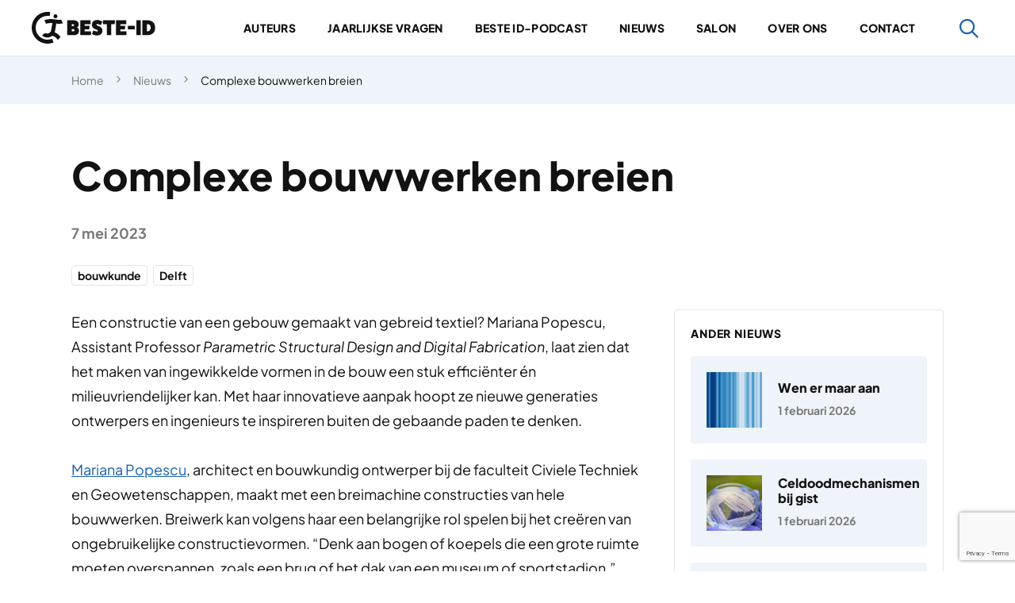

--- FILE ---
content_type: text/html; charset=UTF-8
request_url: https://www.beste-id.nl/nieuws/complexe-bouwwerken-breien
body_size: 15368
content:
<!doctype html>
<html lang="nl-NL">
<head>
    <!-- Google Tag Manager -->
    <script>(function(w,d,s,l,i){w[l]=w[l]||[];w[l].push({'gtm.start':
                new Date().getTime(),event:'gtm.js'});var f=d.getElementsByTagName(s)[0],
            j=d.createElement(s),dl=l!='dataLayer'?'&l='+l:'';j.async=true;j.src=
            'https://www.googletagmanager.com/gtm.js?id='+i+dl;f.parentNode.insertBefore(j,f);
        })(window,document,'script','dataLayer','GTM-M7D456C');</script>
    <!-- End Google Tag Manager -->
	<meta charset="UTF-8">
<script>
var gform;gform||(document.addEventListener("gform_main_scripts_loaded",function(){gform.scriptsLoaded=!0}),document.addEventListener("gform/theme/scripts_loaded",function(){gform.themeScriptsLoaded=!0}),window.addEventListener("DOMContentLoaded",function(){gform.domLoaded=!0}),gform={domLoaded:!1,scriptsLoaded:!1,themeScriptsLoaded:!1,isFormEditor:()=>"function"==typeof InitializeEditor,callIfLoaded:function(o){return!(!gform.domLoaded||!gform.scriptsLoaded||!gform.themeScriptsLoaded&&!gform.isFormEditor()||(gform.isFormEditor()&&console.warn("The use of gform.initializeOnLoaded() is deprecated in the form editor context and will be removed in Gravity Forms 3.1."),o(),0))},initializeOnLoaded:function(o){gform.callIfLoaded(o)||(document.addEventListener("gform_main_scripts_loaded",()=>{gform.scriptsLoaded=!0,gform.callIfLoaded(o)}),document.addEventListener("gform/theme/scripts_loaded",()=>{gform.themeScriptsLoaded=!0,gform.callIfLoaded(o)}),window.addEventListener("DOMContentLoaded",()=>{gform.domLoaded=!0,gform.callIfLoaded(o)}))},hooks:{action:{},filter:{}},addAction:function(o,r,e,t){gform.addHook("action",o,r,e,t)},addFilter:function(o,r,e,t){gform.addHook("filter",o,r,e,t)},doAction:function(o){gform.doHook("action",o,arguments)},applyFilters:function(o){return gform.doHook("filter",o,arguments)},removeAction:function(o,r){gform.removeHook("action",o,r)},removeFilter:function(o,r,e){gform.removeHook("filter",o,r,e)},addHook:function(o,r,e,t,n){null==gform.hooks[o][r]&&(gform.hooks[o][r]=[]);var d=gform.hooks[o][r];null==n&&(n=r+"_"+d.length),gform.hooks[o][r].push({tag:n,callable:e,priority:t=null==t?10:t})},doHook:function(r,o,e){var t;if(e=Array.prototype.slice.call(e,1),null!=gform.hooks[r][o]&&((o=gform.hooks[r][o]).sort(function(o,r){return o.priority-r.priority}),o.forEach(function(o){"function"!=typeof(t=o.callable)&&(t=window[t]),"action"==r?t.apply(null,e):e[0]=t.apply(null,e)})),"filter"==r)return e[0]},removeHook:function(o,r,t,n){var e;null!=gform.hooks[o][r]&&(e=(e=gform.hooks[o][r]).filter(function(o,r,e){return!!(null!=n&&n!=o.tag||null!=t&&t!=o.priority)}),gform.hooks[o][r]=e)}});
</script>

	<meta name="viewport" content="width=device-width, initial-scale=1">
	<link rel="profile" href="http://gmpg.org/xfn/11">
    <link rel="shortcut icon" href="https://www.beste-id.nl/wp-content/themes/besteid/dist/images/favicon/favicon.ico" type="image/x-icon" />
    <link rel="apple-touch-icon" href="https://www.beste-id.nl/wp-content/themes/besteid/dist/images/favicon/apple-touch-icon.png" />
    <link rel="apple-touch-icon" sizes="57x57" href="https://www.beste-id.nl/wp-content/themes/besteid/dist/images/favicon/apple-touch-icon-57x57.png" />
    <link rel="apple-touch-icon" sizes="72x72" href="https://www.beste-id.nl/wp-content/themes/besteid/dist/images/favicon/apple-touch-icon-72x72.png" />
    <link rel="apple-touch-icon" sizes="76x76" href="https://www.beste-id.nl/wp-content/themes/besteid/dist/images/favicon/apple-touch-icon-76x76.png" />
    <link rel="apple-touch-icon" sizes="114x114" href="https://www.beste-id.nl/wp-content/themes/besteid/dist/images/favicon/apple-touch-icon-114x114.png" />
    <link rel="apple-touch-icon" sizes="120x120" href="https://www.beste-id.nl/wp-content/themes/besteid/dist/images/favicon/apple-touch-icon-120x120.png" />
    <link rel="apple-touch-icon" sizes="144x144" href="https://www.beste-id.nl/wp-content/themes/besteid/dist/images/favicon/apple-touch-icon-144x144.png" />
    <link rel="apple-touch-icon" sizes="152x152" href="https://www.beste-id.nl/wp-content/themes/besteid/dist/images/favicon/apple-touch-icon-152x152.png" />
    <link rel="apple-touch-icon" sizes="180x180" href="https://www.beste-id.nl/wp-content/themes/besteid/dist/images/favicon/apple-touch-icon-180x180.png" />
    <link rel="preload" as="font" href="https://www.beste-id.nl/wp-content/themes/besteid/dist/fonts/fa-brands-400.woff2" type="font/woff2" crossorigin="anonymous">
    <link rel="preload" as="font" href="https://www.beste-id.nl/wp-content/themes/besteid/dist/fonts/fa-regular-400.woff2" type="font/woff2" crossorigin="anonymous">
	<meta name='robots' content='index, follow, max-image-preview:large, max-snippet:-1, max-video-preview:-1' />

	<!-- This site is optimized with the Yoast SEO plugin v26.7 - https://yoast.com/wordpress/plugins/seo/ -->
	<title>Complexe bouwwerken breien - Beste-ID</title>
	<link rel="canonical" href="https://www.beste-id.nl/nieuws/complexe-bouwwerken-breien" />
	<meta property="og:locale" content="nl_NL" />
	<meta property="og:type" content="article" />
	<meta property="og:title" content="Complexe bouwwerken breien - Beste-ID" />
	<meta property="og:url" content="https://www.beste-id.nl/nieuws/complexe-bouwwerken-breien" />
	<meta property="og:site_name" content="Beste-ID" />
	<meta property="article:published_time" content="2023-05-07T08:16:34+00:00" />
	<meta property="article:modified_time" content="2023-05-07T08:17:28+00:00" />
	<meta property="og:image" content="https://www.beste-id.nl/wp-content/uploads/2023/05/buck.jpg" />
	<meta property="og:image:width" content="1024" />
	<meta property="og:image:height" content="768" />
	<meta property="og:image:type" content="image/jpeg" />
	<meta name="author" content="Jos Baijens" />
	<meta name="twitter:card" content="summary_large_image" />
	<meta name="twitter:label1" content="Geschreven door" />
	<meta name="twitter:data1" content="Jos Baijens" />
	<script type="application/ld+json" class="yoast-schema-graph">{"@context":"https://schema.org","@graph":[{"@type":"Article","@id":"https://www.beste-id.nl/nieuws/complexe-bouwwerken-breien#article","isPartOf":{"@id":"https://www.beste-id.nl/nieuws/complexe-bouwwerken-breien"},"author":{"name":"Jos Baijens","@id":"https://www.beste-id.nl/#/schema/person/782ce2bffa16d5bd2076c54141594b3e"},"headline":"Complexe bouwwerken breien","datePublished":"2023-05-07T08:16:34+00:00","dateModified":"2023-05-07T08:17:28+00:00","mainEntityOfPage":{"@id":"https://www.beste-id.nl/nieuws/complexe-bouwwerken-breien"},"wordCount":3,"image":{"@id":"https://www.beste-id.nl/nieuws/complexe-bouwwerken-breien#primaryimage"},"thumbnailUrl":"https://www.beste-id.nl/wp-content/uploads/2023/05/buck.jpg","articleSection":["bouwkunde","Delft"],"inLanguage":"nl-NL"},{"@type":"WebPage","@id":"https://www.beste-id.nl/nieuws/complexe-bouwwerken-breien","url":"https://www.beste-id.nl/nieuws/complexe-bouwwerken-breien","name":"Complexe bouwwerken breien - Beste-ID","isPartOf":{"@id":"https://www.beste-id.nl/#website"},"primaryImageOfPage":{"@id":"https://www.beste-id.nl/nieuws/complexe-bouwwerken-breien#primaryimage"},"image":{"@id":"https://www.beste-id.nl/nieuws/complexe-bouwwerken-breien#primaryimage"},"thumbnailUrl":"https://www.beste-id.nl/wp-content/uploads/2023/05/buck.jpg","datePublished":"2023-05-07T08:16:34+00:00","dateModified":"2023-05-07T08:17:28+00:00","author":{"@id":"https://www.beste-id.nl/#/schema/person/782ce2bffa16d5bd2076c54141594b3e"},"breadcrumb":{"@id":"https://www.beste-id.nl/nieuws/complexe-bouwwerken-breien#breadcrumb"},"inLanguage":"nl-NL","potentialAction":[{"@type":"ReadAction","target":["https://www.beste-id.nl/nieuws/complexe-bouwwerken-breien"]}]},{"@type":"ImageObject","inLanguage":"nl-NL","@id":"https://www.beste-id.nl/nieuws/complexe-bouwwerken-breien#primaryimage","url":"https://www.beste-id.nl/wp-content/uploads/2023/05/buck.jpg","contentUrl":"https://www.beste-id.nl/wp-content/uploads/2023/05/buck.jpg","width":1024,"height":768},{"@type":"BreadcrumbList","@id":"https://www.beste-id.nl/nieuws/complexe-bouwwerken-breien#breadcrumb","itemListElement":[{"@type":"ListItem","position":1,"name":"Home","item":"https://www.beste-id.nl/"},{"@type":"ListItem","position":2,"name":"Nieuws","item":"https://www.beste-id.nl/nieuws"},{"@type":"ListItem","position":3,"name":"Complexe bouwwerken breien"}]},{"@type":"WebSite","@id":"https://www.beste-id.nl/#website","url":"https://www.beste-id.nl/","name":"Beste-ID","description":"De beste ideeën uit wetenschap en maatschappij","potentialAction":[{"@type":"SearchAction","target":{"@type":"EntryPoint","urlTemplate":"https://www.beste-id.nl/?s={search_term_string}"},"query-input":{"@type":"PropertyValueSpecification","valueRequired":true,"valueName":"search_term_string"}}],"inLanguage":"nl-NL"},{"@type":"Person","@id":"https://www.beste-id.nl/#/schema/person/782ce2bffa16d5bd2076c54141594b3e","name":"Jos Baijens","image":{"@type":"ImageObject","inLanguage":"nl-NL","@id":"https://www.beste-id.nl/#/schema/person/image/","url":"https://secure.gravatar.com/avatar/ba71cac910e39abab50f52a30e757bc115d7722087da800929265c0eef5ae7bb?s=96&d=mm&r=g","contentUrl":"https://secure.gravatar.com/avatar/ba71cac910e39abab50f52a30e757bc115d7722087da800929265c0eef5ae7bb?s=96&d=mm&r=g","caption":"Jos Baijens"},"url":"https://www.beste-id.nl/nieuws/author/baijensk"}]}</script>
	<!-- / Yoast SEO plugin. -->


<link rel='dns-prefetch' href='//www.google.com' />
<link rel="alternate" type="application/rss+xml" title="Beste-ID &raquo; feed" href="https://www.beste-id.nl/feed" />
<link rel="alternate" title="oEmbed (JSON)" type="application/json+oembed" href="https://www.beste-id.nl/wp-json/oembed/1.0/embed?url=https%3A%2F%2Fwww.beste-id.nl%2Fnieuws%2Fcomplexe-bouwwerken-breien" />
<link rel="alternate" title="oEmbed (XML)" type="text/xml+oembed" href="https://www.beste-id.nl/wp-json/oembed/1.0/embed?url=https%3A%2F%2Fwww.beste-id.nl%2Fnieuws%2Fcomplexe-bouwwerken-breien&#038;format=xml" />
<style id='wp-img-auto-sizes-contain-inline-css'>
img:is([sizes=auto i],[sizes^="auto," i]){contain-intrinsic-size:3000px 1500px}
/*# sourceURL=wp-img-auto-sizes-contain-inline-css */
</style>
<style id='wp-emoji-styles-inline-css'>

	img.wp-smiley, img.emoji {
		display: inline !important;
		border: none !important;
		box-shadow: none !important;
		height: 1em !important;
		width: 1em !important;
		margin: 0 0.07em !important;
		vertical-align: -0.1em !important;
		background: none !important;
		padding: 0 !important;
	}
/*# sourceURL=wp-emoji-styles-inline-css */
</style>
<style id='classic-theme-styles-inline-css'>
/*! This file is auto-generated */
.wp-block-button__link{color:#fff;background-color:#32373c;border-radius:9999px;box-shadow:none;text-decoration:none;padding:calc(.667em + 2px) calc(1.333em + 2px);font-size:1.125em}.wp-block-file__button{background:#32373c;color:#fff;text-decoration:none}
/*# sourceURL=/wp-includes/css/classic-themes.min.css */
</style>
<link rel='stylesheet' id='besteid-app-style-css' href='https://www.beste-id.nl/wp-content/themes/besteid/dist/app.css?ver=1.3.5' media='all' />
<link rel='stylesheet' id='ari-fancybox-css' href='https://www.beste-id.nl/wp-content/plugins/ari-fancy-lightbox/assets/fancybox/jquery.fancybox.min.css?ver=1.4.1' media='all' />
<style id='ari-fancybox-inline-css'>
BODY .fancybox-container{z-index:200000}BODY .fancybox-is-open .fancybox-bg{opacity:0.87}BODY .fancybox-bg {background-color:#0f0f11}BODY .fancybox-thumbs {background-color:#ffffff}
/*# sourceURL=ari-fancybox-inline-css */
</style>
<script src="https://www.beste-id.nl/wp-includes/js/jquery/jquery.min.js?ver=3.7.1" id="jquery-core-js"></script>
<script src="https://www.beste-id.nl/wp-includes/js/jquery/jquery-migrate.min.js?ver=3.4.1" id="jquery-migrate-js"></script>
<script id="search-filter-plugin-build-js-extra">
var SF_LDATA = {"ajax_url":"https://www.beste-id.nl/wp-admin/admin-ajax.php","home_url":"https://www.beste-id.nl/","extensions":[]};
//# sourceURL=search-filter-plugin-build-js-extra
</script>
<script src="https://www.beste-id.nl/wp-content/plugins/search-filter-pro/public/assets/js/search-filter-build.min.js?ver=2.5.21" id="search-filter-plugin-build-js"></script>
<script src="https://www.beste-id.nl/wp-content/plugins/search-filter-pro/public/assets/js/chosen.jquery.min.js?ver=2.5.21" id="search-filter-plugin-chosen-js"></script>
<script id="ari-fancybox-js-extra">
var ARI_FANCYBOX = {"lightbox":{"backFocus":false,"trapFocus":false,"thumbs":{"hideOnClose":false},"touch":{"vertical":true,"momentum":true},"buttons":["slideShow","fullScreen","thumbs","close"],"lang":"custom","i18n":{"custom":{"PREV":"Previous","NEXT":"Next","PLAY_START":"Start slideshow (P)","PLAY_STOP":"Stop slideshow (P)","FULL_SCREEN":"Full screen (F)","THUMBS":"Thumbnails (G)","CLOSE":"Close (Esc)","ERROR":"The requested content cannot be loaded. \u003Cbr/\u003E Please try again later."}}},"convert":{"pdf":{"convert":true}},"sanitize":null,"viewers":{"pdfjs":{"url":"https://www.beste-id.nl/wp-content/plugins/ari-fancy-lightbox/assets/pdfjs/web/viewer.html"}}};
//# sourceURL=ari-fancybox-js-extra
</script>
<script src="https://www.beste-id.nl/wp-content/plugins/ari-fancy-lightbox/assets/fancybox/jquery.fancybox.min.js?ver=1.4.1" id="ari-fancybox-js"></script>
<link rel="https://api.w.org/" href="https://www.beste-id.nl/wp-json/" /><link rel="alternate" title="JSON" type="application/json" href="https://www.beste-id.nl/wp-json/wp/v2/posts/1517" /><link rel="EditURI" type="application/rsd+xml" title="RSD" href="https://www.beste-id.nl/xmlrpc.php?rsd" />
<meta name="generator" content="WordPress 6.9" />
<link rel='shortlink' href='https://www.beste-id.nl/?p=1517' />
<style id='global-styles-inline-css'>
:root{--wp--preset--aspect-ratio--square: 1;--wp--preset--aspect-ratio--4-3: 4/3;--wp--preset--aspect-ratio--3-4: 3/4;--wp--preset--aspect-ratio--3-2: 3/2;--wp--preset--aspect-ratio--2-3: 2/3;--wp--preset--aspect-ratio--16-9: 16/9;--wp--preset--aspect-ratio--9-16: 9/16;--wp--preset--color--black: #000000;--wp--preset--color--cyan-bluish-gray: #abb8c3;--wp--preset--color--white: #ffffff;--wp--preset--color--pale-pink: #f78da7;--wp--preset--color--vivid-red: #cf2e2e;--wp--preset--color--luminous-vivid-orange: #ff6900;--wp--preset--color--luminous-vivid-amber: #fcb900;--wp--preset--color--light-green-cyan: #7bdcb5;--wp--preset--color--vivid-green-cyan: #00d084;--wp--preset--color--pale-cyan-blue: #8ed1fc;--wp--preset--color--vivid-cyan-blue: #0693e3;--wp--preset--color--vivid-purple: #9b51e0;--wp--preset--gradient--vivid-cyan-blue-to-vivid-purple: linear-gradient(135deg,rgb(6,147,227) 0%,rgb(155,81,224) 100%);--wp--preset--gradient--light-green-cyan-to-vivid-green-cyan: linear-gradient(135deg,rgb(122,220,180) 0%,rgb(0,208,130) 100%);--wp--preset--gradient--luminous-vivid-amber-to-luminous-vivid-orange: linear-gradient(135deg,rgb(252,185,0) 0%,rgb(255,105,0) 100%);--wp--preset--gradient--luminous-vivid-orange-to-vivid-red: linear-gradient(135deg,rgb(255,105,0) 0%,rgb(207,46,46) 100%);--wp--preset--gradient--very-light-gray-to-cyan-bluish-gray: linear-gradient(135deg,rgb(238,238,238) 0%,rgb(169,184,195) 100%);--wp--preset--gradient--cool-to-warm-spectrum: linear-gradient(135deg,rgb(74,234,220) 0%,rgb(151,120,209) 20%,rgb(207,42,186) 40%,rgb(238,44,130) 60%,rgb(251,105,98) 80%,rgb(254,248,76) 100%);--wp--preset--gradient--blush-light-purple: linear-gradient(135deg,rgb(255,206,236) 0%,rgb(152,150,240) 100%);--wp--preset--gradient--blush-bordeaux: linear-gradient(135deg,rgb(254,205,165) 0%,rgb(254,45,45) 50%,rgb(107,0,62) 100%);--wp--preset--gradient--luminous-dusk: linear-gradient(135deg,rgb(255,203,112) 0%,rgb(199,81,192) 50%,rgb(65,88,208) 100%);--wp--preset--gradient--pale-ocean: linear-gradient(135deg,rgb(255,245,203) 0%,rgb(182,227,212) 50%,rgb(51,167,181) 100%);--wp--preset--gradient--electric-grass: linear-gradient(135deg,rgb(202,248,128) 0%,rgb(113,206,126) 100%);--wp--preset--gradient--midnight: linear-gradient(135deg,rgb(2,3,129) 0%,rgb(40,116,252) 100%);--wp--preset--font-size--small: 13px;--wp--preset--font-size--medium: 20px;--wp--preset--font-size--large: 36px;--wp--preset--font-size--x-large: 42px;--wp--preset--spacing--20: 0.44rem;--wp--preset--spacing--30: 0.67rem;--wp--preset--spacing--40: 1rem;--wp--preset--spacing--50: 1.5rem;--wp--preset--spacing--60: 2.25rem;--wp--preset--spacing--70: 3.38rem;--wp--preset--spacing--80: 5.06rem;--wp--preset--shadow--natural: 6px 6px 9px rgba(0, 0, 0, 0.2);--wp--preset--shadow--deep: 12px 12px 50px rgba(0, 0, 0, 0.4);--wp--preset--shadow--sharp: 6px 6px 0px rgba(0, 0, 0, 0.2);--wp--preset--shadow--outlined: 6px 6px 0px -3px rgb(255, 255, 255), 6px 6px rgb(0, 0, 0);--wp--preset--shadow--crisp: 6px 6px 0px rgb(0, 0, 0);}:where(.is-layout-flex){gap: 0.5em;}:where(.is-layout-grid){gap: 0.5em;}body .is-layout-flex{display: flex;}.is-layout-flex{flex-wrap: wrap;align-items: center;}.is-layout-flex > :is(*, div){margin: 0;}body .is-layout-grid{display: grid;}.is-layout-grid > :is(*, div){margin: 0;}:where(.wp-block-columns.is-layout-flex){gap: 2em;}:where(.wp-block-columns.is-layout-grid){gap: 2em;}:where(.wp-block-post-template.is-layout-flex){gap: 1.25em;}:where(.wp-block-post-template.is-layout-grid){gap: 1.25em;}.has-black-color{color: var(--wp--preset--color--black) !important;}.has-cyan-bluish-gray-color{color: var(--wp--preset--color--cyan-bluish-gray) !important;}.has-white-color{color: var(--wp--preset--color--white) !important;}.has-pale-pink-color{color: var(--wp--preset--color--pale-pink) !important;}.has-vivid-red-color{color: var(--wp--preset--color--vivid-red) !important;}.has-luminous-vivid-orange-color{color: var(--wp--preset--color--luminous-vivid-orange) !important;}.has-luminous-vivid-amber-color{color: var(--wp--preset--color--luminous-vivid-amber) !important;}.has-light-green-cyan-color{color: var(--wp--preset--color--light-green-cyan) !important;}.has-vivid-green-cyan-color{color: var(--wp--preset--color--vivid-green-cyan) !important;}.has-pale-cyan-blue-color{color: var(--wp--preset--color--pale-cyan-blue) !important;}.has-vivid-cyan-blue-color{color: var(--wp--preset--color--vivid-cyan-blue) !important;}.has-vivid-purple-color{color: var(--wp--preset--color--vivid-purple) !important;}.has-black-background-color{background-color: var(--wp--preset--color--black) !important;}.has-cyan-bluish-gray-background-color{background-color: var(--wp--preset--color--cyan-bluish-gray) !important;}.has-white-background-color{background-color: var(--wp--preset--color--white) !important;}.has-pale-pink-background-color{background-color: var(--wp--preset--color--pale-pink) !important;}.has-vivid-red-background-color{background-color: var(--wp--preset--color--vivid-red) !important;}.has-luminous-vivid-orange-background-color{background-color: var(--wp--preset--color--luminous-vivid-orange) !important;}.has-luminous-vivid-amber-background-color{background-color: var(--wp--preset--color--luminous-vivid-amber) !important;}.has-light-green-cyan-background-color{background-color: var(--wp--preset--color--light-green-cyan) !important;}.has-vivid-green-cyan-background-color{background-color: var(--wp--preset--color--vivid-green-cyan) !important;}.has-pale-cyan-blue-background-color{background-color: var(--wp--preset--color--pale-cyan-blue) !important;}.has-vivid-cyan-blue-background-color{background-color: var(--wp--preset--color--vivid-cyan-blue) !important;}.has-vivid-purple-background-color{background-color: var(--wp--preset--color--vivid-purple) !important;}.has-black-border-color{border-color: var(--wp--preset--color--black) !important;}.has-cyan-bluish-gray-border-color{border-color: var(--wp--preset--color--cyan-bluish-gray) !important;}.has-white-border-color{border-color: var(--wp--preset--color--white) !important;}.has-pale-pink-border-color{border-color: var(--wp--preset--color--pale-pink) !important;}.has-vivid-red-border-color{border-color: var(--wp--preset--color--vivid-red) !important;}.has-luminous-vivid-orange-border-color{border-color: var(--wp--preset--color--luminous-vivid-orange) !important;}.has-luminous-vivid-amber-border-color{border-color: var(--wp--preset--color--luminous-vivid-amber) !important;}.has-light-green-cyan-border-color{border-color: var(--wp--preset--color--light-green-cyan) !important;}.has-vivid-green-cyan-border-color{border-color: var(--wp--preset--color--vivid-green-cyan) !important;}.has-pale-cyan-blue-border-color{border-color: var(--wp--preset--color--pale-cyan-blue) !important;}.has-vivid-cyan-blue-border-color{border-color: var(--wp--preset--color--vivid-cyan-blue) !important;}.has-vivid-purple-border-color{border-color: var(--wp--preset--color--vivid-purple) !important;}.has-vivid-cyan-blue-to-vivid-purple-gradient-background{background: var(--wp--preset--gradient--vivid-cyan-blue-to-vivid-purple) !important;}.has-light-green-cyan-to-vivid-green-cyan-gradient-background{background: var(--wp--preset--gradient--light-green-cyan-to-vivid-green-cyan) !important;}.has-luminous-vivid-amber-to-luminous-vivid-orange-gradient-background{background: var(--wp--preset--gradient--luminous-vivid-amber-to-luminous-vivid-orange) !important;}.has-luminous-vivid-orange-to-vivid-red-gradient-background{background: var(--wp--preset--gradient--luminous-vivid-orange-to-vivid-red) !important;}.has-very-light-gray-to-cyan-bluish-gray-gradient-background{background: var(--wp--preset--gradient--very-light-gray-to-cyan-bluish-gray) !important;}.has-cool-to-warm-spectrum-gradient-background{background: var(--wp--preset--gradient--cool-to-warm-spectrum) !important;}.has-blush-light-purple-gradient-background{background: var(--wp--preset--gradient--blush-light-purple) !important;}.has-blush-bordeaux-gradient-background{background: var(--wp--preset--gradient--blush-bordeaux) !important;}.has-luminous-dusk-gradient-background{background: var(--wp--preset--gradient--luminous-dusk) !important;}.has-pale-ocean-gradient-background{background: var(--wp--preset--gradient--pale-ocean) !important;}.has-electric-grass-gradient-background{background: var(--wp--preset--gradient--electric-grass) !important;}.has-midnight-gradient-background{background: var(--wp--preset--gradient--midnight) !important;}.has-small-font-size{font-size: var(--wp--preset--font-size--small) !important;}.has-medium-font-size{font-size: var(--wp--preset--font-size--medium) !important;}.has-large-font-size{font-size: var(--wp--preset--font-size--large) !important;}.has-x-large-font-size{font-size: var(--wp--preset--font-size--x-large) !important;}
/*# sourceURL=global-styles-inline-css */
</style>
</head>
<body class="wp-singular post-template-default single single-post postid-1517 single-format-standard wp-theme-besteid">
<!-- Google Tag Manager (noscript) -->
<noscript><iframe src="https://www.googletagmanager.com/ns.html?id=GTM-M7D456C"
height="0" width="0" style="display:none;visibility:hidden"></iframe></noscript>
<!-- End Google Tag Manager (noscript) -->
<div id="page" class="site">
	<a class="skip-link" href="#main">Ga naar inhoud</a>
	<header class="site-header">
        <div class="container-fluid px-md-4">
            <div class="row gx-2 align-items-center">
                <div class="col-6 col-sm-3 col-xl-2 col-logo">
                    <a href="https://www.beste-id.nl/" class="logo">
                        <img src="https://www.beste-id.nl/wp-content/themes/besteid/dist/images/logo.svg"
                             alt="Beste-ID">
                    </a>
                </div>
                <div class="col-6 col-sm-9 col-xl-10 col-navigation d-flex align-items-center justify-content-end">
                    <nav id="siteNavigation"
                         class="site-navigation offcanvas-xl offcanvas-end"
                         tabindex="-1"
                         aria-labelledby="siteNavigationLabel">
                        <div class="offcanvas-header justify-content-end">
                            <div class="visually-hidden" id="siteNavigationLabel">Site navigatie</div>
                            <button type="button"
                                    class="btn-close"
                                    data-bs-dismiss="offcanvas"
                                    data-bs-target="#siteNavigation"
                                    aria-label="Sluiten">
                                <i class="far fa-times"></i>
                            </button>
                        </div>
                        <div class="offcanvas-body">
                            <div class="main-navigation-container"><ul id="main-navigation-menu" class="menu"><li id="menu-item-126" class="menu-item menu-item-type-post_type_archive menu-item-object-besteid-author menu-item-126"><a href="https://www.beste-id.nl/auteurs">Auteurs</a></li>
<li id="menu-item-34" class="menu-item menu-item-type-post_type_archive menu-item-object-annual-question menu-item-34"><a href="https://www.beste-id.nl/jaarlijkse-vragen">Jaarlijkse vragen</a></li>
<li id="menu-item-43" class="menu-item menu-item-type-post_type_archive menu-item-object-interview menu-item-43"><a href="https://www.beste-id.nl/interviews">Beste ID-podcast</a></li>
<li id="menu-item-54" class="menu-item menu-item-type-post_type menu-item-object-page current_page_parent menu-item-54"><a href="https://www.beste-id.nl/nieuws">Nieuws</a></li>
<li id="menu-item-982" class="menu-item menu-item-type-custom menu-item-object-custom menu-item-982"><a href="https://www.beste-id.nl/salon">Salon</a></li>
<li id="menu-item-625" class="menu-item menu-item-type-post_type menu-item-object-page menu-item-625"><a href="https://www.beste-id.nl/over-ons">Over ons</a></li>
<li id="menu-item-63" class="menu-item menu-item-type-post_type menu-item-object-page menu-item-63"><a href="https://www.beste-id.nl/contact">Contact</a></li>
</ul></div>                        </div>
                    </nav>
                    <a href="/zoeken"
                       class="btn btn-search collapsed"
                       aria-label="Zoeken">
                        <i class="far fa-search"></i>
                    </a>
                    <div class="text-end d-xl-none ms-1 ms-sm-2">
                        <button class="site-navigation-toggle header-action-btn btn btn-primary"
                                type="button"
                                data-bs-toggle="offcanvas"
                                data-bs-target="#siteNavigation"
                                aria-controls="siteNavigation"
                                aria-label="Menu">
                            <span>Menu</span>
                        </button>
                    </div>
                </div>
            </div>
        </div>
	</header>
    <div class="site-breadcrumbs"><div class="breadcrumbs-container container"><span><span><a href="https://www.beste-id.nl/">Home</a></span>  <span><a href="https://www.beste-id.nl/nieuws">Nieuws</a></span>  <span class="breadcrumb_last" aria-current="page">Complexe bouwwerken breien</span></span></div></div>	<div class="site-content">

	<div id="primary" class="content-area">
		<main id="main" class="site-main">
                        
<div id="post-1517" class="main-post post-1517 post type-post status-publish format-standard has-post-thumbnail hentry category-bouwkunde category-delft">
	<div class="page-header">
        <div class="page-header-container container">
            <h1>Complexe bouwwerken breien</h1>            <div class="entry-meta">
                <span class="posted-on"><span class="posted-on"><time class="entry-date published" datetime="2023-05-07T08:16:34+00:00">7 mei 2023</time></span></span>
                            </div>
                            <div class="entry-categories">
                                            <a href="https://www.beste-id.nl/nieuws?_sft_category=bouwkunde">bouwkunde</a>
                                            <a href="https://www.beste-id.nl/nieuws?_sft_category=delft">Delft</a>
                                    </div>
                    </div>
	</div>
    <div class="page-content container">
        <div class="row">
            <div class="page-blocks-wrapper col-xl-8 col-xxl-7">
                    <div id="page-block-1"
         class="page-block page-block--text"
         data-aos="fade-up" data-aos-delay="150">
        <div class="page-block-inner">
            <div class="page-block-container container">
                <div class="page-block-content">
                    <div class="row">
                        <div class="col-12">
                            <div class="the-content">
                                <p>Een constructie van een gebouw gemaakt van gebreid textiel? Mariana Popescu, Assistant Professor <em>Parametric Structural Design and Digital Fabrication</em>, laat zien dat het maken van ingewikkelde vormen in de bouw een stuk efficiënter én milieuvriendelijker kan. Met haar innovatieve aanpak hoopt ze nieuwe generaties ontwerpers en ingenieurs te inspireren buiten de gebaande paden te denken.</p>
<p><a href="https://www.tudelft.nl/staff/m.a.popescu/" target="_blank" rel="noopener">Mariana Popescu</a>, architect en bouwkundig ontwerper bij de faculteit Civiele Techniek en Geowetenschappen, maakt met een breimachine constructies van hele bouwwerken. Breiwerk kan volgens haar een belangrijke rol spelen bij het creëren van ongebruikelijke constructievormen. “Denk aan bogen of koepels die een grote ruimte moeten overspannen, zoals een brug of het dak van een museum of sportstadion.”</p>
<p>Voor het maken van dubbel gekromde of gebogen vormen, maken traditionele methoden vaak gebruik van houten bekisting of gefreesd schuim. Dat is volgens Popescu alleen erg arbeidsintensief en niet bepaald duurzaam, aangezien deze bekisting vaak maar eenmalig gebruikt kan worden. “Je hebt ontzettend veel materiaal nodig voor een complex gevormd bouwwerk. En dat is vaak niet meer te hergebruiken. Daarom zoek ik naar manieren en materialen om zo efficiënt en duurzaam mogelijk complexe vormen te maken.”</p>
<p>Lees het hele interview op de site van <a href="https://www.tudelft.nl/citg/onderzoek/stories-of-science/breien-voor-complexe-bouwwerken">TU Delft</a>.</p>
                            </div>
                        </div>
                    </div>
                </div>
            </div>
        </div>
    </div>
    <div id="page-block-2"
         class="page-block page-block--image"
         data-aos="fade-up">
        <div class="page-block-inner">
            <div class="page-block-container container">
                <div class="page-block-image">
                    <img class="img-fluid"
                         src="https://www.beste-id.nl/wp-content/uploads/2023/05/buck.jpg"
                         alt=""
                         loading="lazy">
                                    </div>
            </div>
        </div>
    </div>
                <div class="page-block">
    <div class="row align-items-center gx-2 gx-sm-3">
        <span class="col-auto">Deel via:</span>
        <div class="col-auto">
            <ul class="social-share-list row align-items-center g-1 g-sm-2">
                <li class="col-auto">
                    <a href="https://www.linkedin.com/sharing/share-offsite/?url=https://www.beste-id.nl/nieuws/complexe-bouwwerken-breien"
                       class="social-share-linkedin"
                       rel="noopener noreferrer"
                       aria-label="Deel via LinkedIn"
                       target="_blank">
                        <i class="fab fa-linkedin-in"></i>
                    </a>
                </li>
                <li class="col-auto">
                    <a href="https://twitter.com/intent/tweet?text=https://www.beste-id.nl/nieuws/complexe-bouwwerken-breien"
                       class="social-share-twitter"
                       rel="noopener noreferrer"
                       aria-label="Deel via Twitter"
                       target="_blank">
                        <i class="fab fa-x-twitter"></i>
                    </a>
                </li>
                <li class="col-auto">
                    <a href="https://www.facebook.com/sharer/sharer.php?u=https://www.beste-id.nl/nieuws/complexe-bouwwerken-breien"
                       class="social-share-facebook"
                       rel="noopener noreferrer"
                       aria-label="Deel via Facebook"
                       target="_blank">
                        <i class="fab fa-facebook-f"></i>
                    </a>
                </li>
                <li class="col-auto">
                    <a href="https://bsky.app/intent/compose?text=https://www.beste-id.nl/nieuws/complexe-bouwwerken-breien"
                       class="social-share-bluesky"
                       rel="noopener noreferrer"
                       aria-label="Deel via BlueSky"
                       target="_blank">
                        <i class="fab fa-bluesky"></i>
                    </a>
                </li>
            </ul>
        </div>
    </div>
</div>
            </div>
            <div class="sidebar-blocks-wrapper col-xl-4 ms-auto">
                                    <div id="sidebar-block-0"
                         class="sidebar-block sidebar-block--news">
                        <div class="sidebar-block-header">
                                                        <div class="sidebar-block-title">Ander nieuws</div>
                        </div>
                        <div class="sidebar-block-body">
                            <div class="posts-list">
                                                                    
<div id="post-8599" class="teaser post-8599 post type-post status-publish format-standard has-post-thumbnail hentry category-geologie category-jaarlijkse-vraag category-klimaatverandering">
    <div class="teaser-inner unit-wrapper">
        <a class="unit-link" href="https://www.beste-id.nl/nieuws/wen-er-maar-aan" aria-label="Wen er maar aan" tabindex="-1">&nbsp;</a>
        <div class="teaser-content unit-content">
                            <div class="teaser-header">
                    <div class="teaser-image">
                        <img src="https://www.beste-id.nl/wp-content/uploads/2025/12/20181204_Warming_stripes_global_WMO_1850-2018_-_Climate_Lab_Book_Ed_Hawkins-150x150.png"
                             class="img-fluid"
                             alt="Wen er maar aan"
                             loading="lazy">
                    </div>
                </div>
                        <div class="teaser-body">
                <h4 class="teaser-title"><a href="https://www.beste-id.nl/nieuws/wen-er-maar-aan">Wen er maar aan</a></h4>                <div class="entry-meta">
                    <span class="posted-on">1 februari 2026</span>
                                    </div>
                                                    <div class="entry-categories">
                                                    <a href="https://www.beste-id.nl/nieuws?_sft_category=geologie">geologie</a>
                                                    <a href="https://www.beste-id.nl/nieuws?_sft_category=jaarlijkse-vraag">jaarlijkse vraag</a>
                                                    <a href="https://www.beste-id.nl/nieuws?_sft_category=klimaatverandering">klimaatverandering</a>
                                            </div>
                            </div>
        </div>
    </div>
</div>

                                                                    
<div id="post-8595" class="teaser post-8595 post type-post status-publish format-standard has-post-thumbnail hentry category-biologie category-celdood category-gist category-wageningen">
    <div class="teaser-inner unit-wrapper">
        <a class="unit-link" href="https://www.beste-id.nl/nieuws/celdoodmechanismen-bij-gist" aria-label="Celdoodmechanismen bij gist" tabindex="-1">&nbsp;</a>
        <div class="teaser-content unit-content">
                            <div class="teaser-header">
                    <div class="teaser-image">
                        <img src="https://www.beste-id.nl/wp-content/uploads/2026/02/pichia-yeasts-shutterstock-1941730588-6720x4480.jpg-150x150.webp"
                             class="img-fluid"
                             alt="Celdoodmechanismen bij gist"
                             loading="lazy">
                    </div>
                </div>
                        <div class="teaser-body">
                <h4 class="teaser-title"><a href="https://www.beste-id.nl/nieuws/celdoodmechanismen-bij-gist">Celdoodmechanismen bij gist</a></h4>                <div class="entry-meta">
                    <span class="posted-on">1 februari 2026</span>
                                    </div>
                                                    <div class="entry-categories">
                                                    <a href="https://www.beste-id.nl/nieuws?_sft_category=biologie">biologie</a>
                                                    <a href="https://www.beste-id.nl/nieuws?_sft_category=celdood">celdood</a>
                                                    <a href="https://www.beste-id.nl/nieuws?_sft_category=gist">gist</a>
                                                    <a href="https://www.beste-id.nl/nieuws?_sft_category=wageningen">Wageningen</a>
                                            </div>
                            </div>
        </div>
    </div>
</div>

                                                                    
<div id="post-8593" class="teaser post-8593 post type-post status-publish format-standard has-post-thumbnail hentry category-jaarlijkse-vraag category-klimaatverandering category-rotterdam">
    <div class="teaser-inner unit-wrapper">
        <a class="unit-link" href="https://www.beste-id.nl/nieuws/zij-die-het-wisten" aria-label="Zij die het wisten" tabindex="-1">&nbsp;</a>
        <div class="teaser-content unit-content">
                            <div class="teaser-header">
                    <div class="teaser-image">
                        <img src="https://www.beste-id.nl/wp-content/uploads/2025/12/20181204_Warming_stripes_global_WMO_1850-2018_-_Climate_Lab_Book_Ed_Hawkins-150x150.png"
                             class="img-fluid"
                             alt="Zij die het wisten"
                             loading="lazy">
                    </div>
                </div>
                        <div class="teaser-body">
                <h4 class="teaser-title"><a href="https://www.beste-id.nl/nieuws/zij-die-het-wisten">Zij die het wisten</a></h4>                <div class="entry-meta">
                    <span class="posted-on">31 januari 2026</span>
                                    </div>
                                                    <div class="entry-categories">
                                                    <a href="https://www.beste-id.nl/nieuws?_sft_category=jaarlijkse-vraag">jaarlijkse vraag</a>
                                                    <a href="https://www.beste-id.nl/nieuws?_sft_category=klimaatverandering">klimaatverandering</a>
                                                    <a href="https://www.beste-id.nl/nieuws?_sft_category=rotterdam">Rotterdam</a>
                                            </div>
                            </div>
        </div>
    </div>
</div>

                                                                    
<div id="post-8590" class="teaser post-8590 post type-post status-publish format-standard has-post-thumbnail hentry category-klimaatverandering category-landbouw category-wageningen">
    <div class="teaser-inner unit-wrapper">
        <a class="unit-link" href="https://www.beste-id.nl/nieuws/carbon-farming-symboliek" aria-label="Carbon farming: symboliek" tabindex="-1">&nbsp;</a>
        <div class="teaser-content unit-content">
                            <div class="teaser-header">
                    <div class="teaser-image">
                        <img src="https://www.beste-id.nl/wp-content/uploads/2026/01/shutterstock_2485771971.jpg-150x150.webp"
                             class="img-fluid"
                             alt="Carbon farming: symboliek"
                             loading="lazy">
                    </div>
                </div>
                        <div class="teaser-body">
                <h4 class="teaser-title"><a href="https://www.beste-id.nl/nieuws/carbon-farming-symboliek">Carbon farming: symboliek</a></h4>                <div class="entry-meta">
                    <span class="posted-on">31 januari 2026</span>
                                    </div>
                                                    <div class="entry-categories">
                                                    <a href="https://www.beste-id.nl/nieuws?_sft_category=klimaatverandering">klimaatverandering</a>
                                                    <a href="https://www.beste-id.nl/nieuws?_sft_category=landbouw">landbouw</a>
                                                    <a href="https://www.beste-id.nl/nieuws?_sft_category=wageningen">Wageningen</a>
                                            </div>
                            </div>
        </div>
    </div>
</div>

                                                                    
<div id="post-8588" class="teaser post-8588 post type-post status-publish format-standard has-post-thumbnail hentry category-jaarlijkse-vraag category-klimaatverandering">
    <div class="teaser-inner unit-wrapper">
        <a class="unit-link" href="https://www.beste-id.nl/nieuws/de-vraag-is-pervers" aria-label="De vraag is pervers" tabindex="-1">&nbsp;</a>
        <div class="teaser-content unit-content">
                            <div class="teaser-header">
                    <div class="teaser-image">
                        <img src="https://www.beste-id.nl/wp-content/uploads/2025/12/20181204_Warming_stripes_global_WMO_1850-2018_-_Climate_Lab_Book_Ed_Hawkins-150x150.png"
                             class="img-fluid"
                             alt="De vraag is pervers"
                             loading="lazy">
                    </div>
                </div>
                        <div class="teaser-body">
                <h4 class="teaser-title"><a href="https://www.beste-id.nl/nieuws/de-vraag-is-pervers">De vraag is pervers</a></h4>                <div class="entry-meta">
                    <span class="posted-on">30 januari 2026</span>
                                    </div>
                                                    <div class="entry-categories">
                                                    <a href="https://www.beste-id.nl/nieuws?_sft_category=jaarlijkse-vraag">jaarlijkse vraag</a>
                                                    <a href="https://www.beste-id.nl/nieuws?_sft_category=klimaatverandering">klimaatverandering</a>
                                            </div>
                            </div>
        </div>
    </div>
</div>

                                                            </div>
                        </div>
                    </div>                <div id="sidebar-block-1"
     class="sidebar-block sidebar-block--newsletter">
    <div class="sidebar-block-header">
        <div class="sidebar-block-title">Nieuwsbrief</div>
    </div>
    <div class="sidebar-block-body">
        
                <div class='gf_browser_chrome gform_wrapper gravity-theme gform-theme--no-framework' data-form-theme='gravity-theme' data-form-index='0' id='gform_wrapper_2' ><div id='gf_2' class='gform_anchor' tabindex='-1'></div>
                        <div class='gform_heading'>
							<p class='gform_required_legend'>&quot;<span class="gfield_required gfield_required_asterisk">*</span>&quot; geeft vereiste velden aan</p>
                        </div><form method='post' enctype='multipart/form-data' target='gform_ajax_frame_2' id='gform_2'  action='/nieuws/complexe-bouwwerken-breien#gf_2' data-formid='2' novalidate><div class='gf_invisible ginput_recaptchav3' data-sitekey='6LdD1oQqAAAAAAZbx-hXQUubt4rslr6BPiAWBcs3' data-tabindex='0'><input id="input_e2b319fd2e41264554e8d155ce5222e0" class="gfield_recaptcha_response" type="hidden" name="input_e2b319fd2e41264554e8d155ce5222e0" value=""/></div>
                        <div class='gform-body gform_body'><div id='gform_fields_2' class='gform_fields top_label form_sublabel_below description_below validation_below'><div id="field_2_1" class="gfield gfield--type-email gfield_contains_required field_sublabel_below gfield--no-description field_description_below hidden_label field_validation_below gfield_visibility_visible"  ><label class='gfield_label gform-field-label' for='input_2_1'>E-mailadres<span class="gfield_required"><span class="gfield_required gfield_required_asterisk">*</span></span></label><div class='ginput_container ginput_container_email'>
                            <input name='input_1' id='input_2_1' type='email' value='' class='large'   placeholder='Je e-mailadres' aria-required="true" aria-invalid="false"  />
                        </div></div></div></div>
        <div class='gform-footer gform_footer top_label'> <button type="submit" id="gform_submit_button_2" class="gform_button button gform_submit_button btn btn-primary" onclick="gform.submission.handleButtonClick(this);" data-submission-type="submit"><span>Aanmelden</span></button> <input type='hidden' name='gform_ajax' value='form_id=2&amp;title=&amp;description=&amp;tabindex=0&amp;theme=gravity-theme&amp;styles=[]&amp;hash=7b6213f5cfedf9fc334b8a0acc3ae3ad' />
            <input type='hidden' class='gform_hidden' name='gform_submission_method' data-js='gform_submission_method_2' value='iframe' />
            <input type='hidden' class='gform_hidden' name='gform_theme' data-js='gform_theme_2' id='gform_theme_2' value='gravity-theme' />
            <input type='hidden' class='gform_hidden' name='gform_style_settings' data-js='gform_style_settings_2' id='gform_style_settings_2' value='[]' />
            <input type='hidden' class='gform_hidden' name='is_submit_2' value='1' />
            <input type='hidden' class='gform_hidden' name='gform_submit' value='2' />
            
            <input type='hidden' class='gform_hidden' name='gform_unique_id' value='' />
            <input type='hidden' class='gform_hidden' name='state_2' value='WyJbXSIsImEzMWZlNDZlZDdjYWRkNjNkOTgxYmE0NGM0ZWRmNDJiIl0=' />
            <input type='hidden' autocomplete='off' class='gform_hidden' name='gform_target_page_number_2' id='gform_target_page_number_2' value='0' />
            <input type='hidden' autocomplete='off' class='gform_hidden' name='gform_source_page_number_2' id='gform_source_page_number_2' value='1' />
            <input type='hidden' name='gform_field_values' value='' />
            
        </div>
                        </form>
                        </div>
		                <iframe style='display:none;width:0px;height:0px;' src='about:blank' name='gform_ajax_frame_2' id='gform_ajax_frame_2' title='Dit iframe bevat de vereiste logica om Ajax aangedreven Gravity Forms te verwerken.'></iframe>
		                <script>
gform.initializeOnLoaded( function() {gformInitSpinner( 2, 'https://www.beste-id.nl/wp-content/plugins/gravityforms/images/spinner.svg', true );jQuery('#gform_ajax_frame_2').on('load',function(){var contents = jQuery(this).contents().find('*').html();var is_postback = contents.indexOf('GF_AJAX_POSTBACK') >= 0;if(!is_postback){return;}var form_content = jQuery(this).contents().find('#gform_wrapper_2');var is_confirmation = jQuery(this).contents().find('#gform_confirmation_wrapper_2').length > 0;var is_redirect = contents.indexOf('gformRedirect(){') >= 0;var is_form = form_content.length > 0 && ! is_redirect && ! is_confirmation;var mt = parseInt(jQuery('html').css('margin-top'), 10) + parseInt(jQuery('body').css('margin-top'), 10) + 100;if(is_form){jQuery('#gform_wrapper_2').html(form_content.html());if(form_content.hasClass('gform_validation_error')){jQuery('#gform_wrapper_2').addClass('gform_validation_error');} else {jQuery('#gform_wrapper_2').removeClass('gform_validation_error');}setTimeout( function() { /* delay the scroll by 50 milliseconds to fix a bug in chrome */ jQuery(document).scrollTop(jQuery('#gform_wrapper_2').offset().top - mt); }, 50 );if(window['gformInitDatepicker']) {gformInitDatepicker();}if(window['gformInitPriceFields']) {gformInitPriceFields();}var current_page = jQuery('#gform_source_page_number_2').val();gformInitSpinner( 2, 'https://www.beste-id.nl/wp-content/plugins/gravityforms/images/spinner.svg', true );jQuery(document).trigger('gform_page_loaded', [2, current_page]);window['gf_submitting_2'] = false;}else if(!is_redirect){var confirmation_content = jQuery(this).contents().find('.GF_AJAX_POSTBACK').html();if(!confirmation_content){confirmation_content = contents;}jQuery('#gform_wrapper_2').replaceWith(confirmation_content);jQuery(document).scrollTop(jQuery('#gf_2').offset().top - mt);jQuery(document).trigger('gform_confirmation_loaded', [2]);window['gf_submitting_2'] = false;wp.a11y.speak(jQuery('#gform_confirmation_message_2').text());}else{jQuery('#gform_2').append(contents);if(window['gformRedirect']) {gformRedirect();}}jQuery(document).trigger("gform_pre_post_render", [{ formId: "2", currentPage: "current_page", abort: function() { this.preventDefault(); } }]);        if (event && event.defaultPrevented) {                return;        }        const gformWrapperDiv = document.getElementById( "gform_wrapper_2" );        if ( gformWrapperDiv ) {            const visibilitySpan = document.createElement( "span" );            visibilitySpan.id = "gform_visibility_test_2";            gformWrapperDiv.insertAdjacentElement( "afterend", visibilitySpan );        }        const visibilityTestDiv = document.getElementById( "gform_visibility_test_2" );        let postRenderFired = false;        function triggerPostRender() {            if ( postRenderFired ) {                return;            }            postRenderFired = true;            gform.core.triggerPostRenderEvents( 2, current_page );            if ( visibilityTestDiv ) {                visibilityTestDiv.parentNode.removeChild( visibilityTestDiv );            }        }        function debounce( func, wait, immediate ) {            var timeout;            return function() {                var context = this, args = arguments;                var later = function() {                    timeout = null;                    if ( !immediate ) func.apply( context, args );                };                var callNow = immediate && !timeout;                clearTimeout( timeout );                timeout = setTimeout( later, wait );                if ( callNow ) func.apply( context, args );            };        }        const debouncedTriggerPostRender = debounce( function() {            triggerPostRender();        }, 200 );        if ( visibilityTestDiv && visibilityTestDiv.offsetParent === null ) {            const observer = new MutationObserver( ( mutations ) => {                mutations.forEach( ( mutation ) => {                    if ( mutation.type === 'attributes' && visibilityTestDiv.offsetParent !== null ) {                        debouncedTriggerPostRender();                        observer.disconnect();                    }                });            });            observer.observe( document.body, {                attributes: true,                childList: false,                subtree: true,                attributeFilter: [ 'style', 'class' ],            });        } else {            triggerPostRender();        }    } );} );
</script>
    </div>
</div>
            </div>
        </div>
    </div>
</div>
		</main>
	</div>

	</div>
	<footer class="site-footer">
        <div class="container">
                <ul class="socials-list items">
                    <li class="socials-list-item">
                <a href="https://twitter.com/Beste_ID" target="_blank"                   aria-label="Twitter"
                   rel="noopener noreferrer">
                                            <i class="fab fa-x-twitter"></i>
                                    </a>
            </li>
                    <li class="socials-list-item">
                <a href="https://www.linkedin.com/in/beste-id-9b69ab203/" target="_blank"                   aria-label="LinkedIn"
                   rel="noopener noreferrer">
                                            <i class="fab fa-linkedin-in"></i>
                                    </a>
            </li>
                    <li class="socials-list-item">
                <a href="https://www.facebook.com/profile.php?id=100093073437474" target="_blank"                   aria-label="Facebook"
                   rel="noopener noreferrer">
                                            <i class="fab fa-facebook-f"></i>
                                    </a>
            </li>
                    <li class="socials-list-item">
                <a href="https://beste-id.bsky.social/" target="_blank"                   aria-label="BlueSky"
                   rel="noopener noreferrer">
                                            <i class="fab fa-bluesky"></i>
                                    </a>
            </li>
            </ul>
        </div>
    </footer>
</div>

<script type="speculationrules">
{"prefetch":[{"source":"document","where":{"and":[{"href_matches":"/*"},{"not":{"href_matches":["/wp-*.php","/wp-admin/*","/wp-content/uploads/*","/wp-content/*","/wp-content/plugins/*","/wp-content/themes/besteid/*","/*\\?(.+)"]}},{"not":{"selector_matches":"a[rel~=\"nofollow\"]"}},{"not":{"selector_matches":".no-prefetch, .no-prefetch a"}}]},"eagerness":"conservative"}]}
</script>
<script src="https://www.beste-id.nl/wp-includes/js/jquery/ui/core.min.js?ver=1.13.3" id="jquery-ui-core-js"></script>
<script src="https://www.beste-id.nl/wp-includes/js/jquery/ui/datepicker.min.js?ver=1.13.3" id="jquery-ui-datepicker-js"></script>
<script id="jquery-ui-datepicker-js-after">
jQuery(function(jQuery){jQuery.datepicker.setDefaults({"closeText":"Sluiten","currentText":"Vandaag","monthNames":["januari","februari","maart","april","mei","juni","juli","augustus","september","oktober","november","december"],"monthNamesShort":["jan","feb","mrt","apr","mei","jun","jul","aug","sep","okt","nov","dec"],"nextText":"Volgende","prevText":"Vorige","dayNames":["zondag","maandag","dinsdag","woensdag","donderdag","vrijdag","zaterdag"],"dayNamesShort":["zo","ma","di","wo","do","vr","za"],"dayNamesMin":["Z","M","D","W","D","V","Z"],"dateFormat":"d MM yy","firstDay":1,"isRTL":false});});
//# sourceURL=jquery-ui-datepicker-js-after
</script>
<script src="https://www.beste-id.nl/wp-content/themes/besteid/dist/app.js?ver=1.0.0" id="besteid-app-script-js"></script>
<script id="gforms_recaptcha_recaptcha-js-extra">
var gforms_recaptcha_recaptcha_strings = {"nonce":"d8b6e220eb","disconnect":"Disconnecting","change_connection_type":"Resetting","spinner":"https://www.beste-id.nl/wp-content/plugins/gravityforms/images/spinner.svg","connection_type":"classic","disable_badge":"","change_connection_type_title":"Change Connection Type","change_connection_type_message":"Changing the connection type will delete your current settings.  Do you want to proceed?","disconnect_title":"Disconnect","disconnect_message":"Disconnecting from reCAPTCHA will delete your current settings.  Do you want to proceed?","site_key":"6LdD1oQqAAAAAAZbx-hXQUubt4rslr6BPiAWBcs3"};
//# sourceURL=gforms_recaptcha_recaptcha-js-extra
</script>
<script src="https://www.google.com/recaptcha/api.js?render=6LdD1oQqAAAAAAZbx-hXQUubt4rslr6BPiAWBcs3&amp;ver=2.1.0" id="gforms_recaptcha_recaptcha-js" defer data-wp-strategy="defer"></script>
<script src="https://www.beste-id.nl/wp-content/plugins/gravityformsrecaptcha/js/frontend.min.js?ver=2.1.0" id="gforms_recaptcha_frontend-js" defer data-wp-strategy="defer"></script>
<script src="https://www.beste-id.nl/wp-includes/js/dist/dom-ready.min.js?ver=f77871ff7694fffea381" id="wp-dom-ready-js"></script>
<script src="https://www.beste-id.nl/wp-includes/js/dist/hooks.min.js?ver=dd5603f07f9220ed27f1" id="wp-hooks-js"></script>
<script src="https://www.beste-id.nl/wp-includes/js/dist/i18n.min.js?ver=c26c3dc7bed366793375" id="wp-i18n-js"></script>
<script id="wp-i18n-js-after">
wp.i18n.setLocaleData( { 'text direction\u0004ltr': [ 'ltr' ] } );
//# sourceURL=wp-i18n-js-after
</script>
<script id="wp-a11y-js-translations">
( function( domain, translations ) {
	var localeData = translations.locale_data[ domain ] || translations.locale_data.messages;
	localeData[""].domain = domain;
	wp.i18n.setLocaleData( localeData, domain );
} )( "default", {"translation-revision-date":"2026-01-12 18:34:59+0000","generator":"GlotPress\/4.0.3","domain":"messages","locale_data":{"messages":{"":{"domain":"messages","plural-forms":"nplurals=2; plural=n != 1;","lang":"nl"},"Notifications":["Meldingen"]}},"comment":{"reference":"wp-includes\/js\/dist\/a11y.js"}} );
//# sourceURL=wp-a11y-js-translations
</script>
<script src="https://www.beste-id.nl/wp-includes/js/dist/a11y.min.js?ver=cb460b4676c94bd228ed" id="wp-a11y-js"></script>
<script defer='defer' src="https://www.beste-id.nl/wp-content/plugins/gravityforms/js/jquery.json.min.js?ver=2.9.25" id="gform_json-js"></script>
<script id="gform_gravityforms-js-extra">
var gform_i18n = {"datepicker":{"days":{"monday":"Ma","tuesday":"Di","wednesday":"Wo","thursday":"Do","friday":"Vr","saturday":"Za","sunday":"Zo"},"months":{"january":"Januari","february":"Februari","march":"Maart","april":"April","may":"Mei","june":"Juni","july":"Juli","august":"Augustus","september":"September","october":"Oktober","november":"November","december":"December"},"firstDay":1,"iconText":"Selecteer een datum"}};
var gf_legacy_multi = [];
var gform_gravityforms = {"strings":{"invalid_file_extension":"Dit bestandstype is niet toegestaan. Moet \u00e9\u00e9n van de volgende zijn:","delete_file":"Dit bestand verwijderen","in_progress":"in behandeling","file_exceeds_limit":"Bestand overschrijdt limiet bestandsgrootte","illegal_extension":"Dit type bestand is niet toegestaan.","max_reached":"Maximale aantal bestanden bereikt","unknown_error":"Er was een probleem bij het opslaan van het bestand op de server","currently_uploading":"Wacht tot het uploaden is voltooid","cancel":"Annuleren","cancel_upload":"Deze upload annuleren","cancelled":"Geannuleerd","error":"Fout","message":"Bericht"},"vars":{"images_url":"https://www.beste-id.nl/wp-content/plugins/gravityforms/images"}};
var gf_global = {"gf_currency_config":{"name":"Euro","symbol_left":"","symbol_right":"&#8364;","symbol_padding":" ","thousand_separator":".","decimal_separator":",","decimals":2,"code":"EUR"},"base_url":"https://www.beste-id.nl/wp-content/plugins/gravityforms","number_formats":[],"spinnerUrl":"https://www.beste-id.nl/wp-content/plugins/gravityforms/images/spinner.svg","version_hash":"8bdc91d955e9222d772077a1ccf74573","strings":{"newRowAdded":"Nieuwe rij toegevoegd.","rowRemoved":"Rij verwijderd","formSaved":"Het formulier is opgeslagen. De inhoud bevat de link om terug te keren en het formulier in te vullen."}};
//# sourceURL=gform_gravityforms-js-extra
</script>
<script defer='defer' src="https://www.beste-id.nl/wp-content/plugins/gravityforms/js/gravityforms.min.js?ver=2.9.25" id="gform_gravityforms-js"></script>
<script defer='defer' src="https://www.beste-id.nl/wp-content/plugins/gravityforms/js/placeholders.jquery.min.js?ver=2.9.25" id="gform_placeholder-js"></script>
<script defer='defer' src="https://www.beste-id.nl/wp-content/plugins/gravityforms/assets/js/dist/utils.min.js?ver=48a3755090e76a154853db28fc254681" id="gform_gravityforms_utils-js"></script>
<script defer='defer' src="https://www.beste-id.nl/wp-content/plugins/gravityforms/assets/js/dist/vendor-theme.min.js?ver=4f8b3915c1c1e1a6800825abd64b03cb" id="gform_gravityforms_theme_vendors-js"></script>
<script id="gform_gravityforms_theme-js-extra">
var gform_theme_config = {"common":{"form":{"honeypot":{"version_hash":"8bdc91d955e9222d772077a1ccf74573"},"ajax":{"ajaxurl":"https://www.beste-id.nl/wp-admin/admin-ajax.php","ajax_submission_nonce":"741851a953","i18n":{"step_announcement":"Stap %1$s van %2$s, %3$s","unknown_error":"Er was een onbekende fout bij het verwerken van je aanvraag. Probeer het opnieuw."}}}},"hmr_dev":"","public_path":"https://www.beste-id.nl/wp-content/plugins/gravityforms/assets/js/dist/","config_nonce":"e0e77640ea"};
//# sourceURL=gform_gravityforms_theme-js-extra
</script>
<script defer='defer' src="https://www.beste-id.nl/wp-content/plugins/gravityforms/assets/js/dist/scripts-theme.min.js?ver=244d9e312b90e462b62b2d9b9d415753" id="gform_gravityforms_theme-js"></script>
<script id="wp-emoji-settings" type="application/json">
{"baseUrl":"https://s.w.org/images/core/emoji/17.0.2/72x72/","ext":".png","svgUrl":"https://s.w.org/images/core/emoji/17.0.2/svg/","svgExt":".svg","source":{"concatemoji":"https://www.beste-id.nl/wp-includes/js/wp-emoji-release.min.js?ver=6.9"}}
</script>
<script type="module">
/*! This file is auto-generated */
const a=JSON.parse(document.getElementById("wp-emoji-settings").textContent),o=(window._wpemojiSettings=a,"wpEmojiSettingsSupports"),s=["flag","emoji"];function i(e){try{var t={supportTests:e,timestamp:(new Date).valueOf()};sessionStorage.setItem(o,JSON.stringify(t))}catch(e){}}function c(e,t,n){e.clearRect(0,0,e.canvas.width,e.canvas.height),e.fillText(t,0,0);t=new Uint32Array(e.getImageData(0,0,e.canvas.width,e.canvas.height).data);e.clearRect(0,0,e.canvas.width,e.canvas.height),e.fillText(n,0,0);const a=new Uint32Array(e.getImageData(0,0,e.canvas.width,e.canvas.height).data);return t.every((e,t)=>e===a[t])}function p(e,t){e.clearRect(0,0,e.canvas.width,e.canvas.height),e.fillText(t,0,0);var n=e.getImageData(16,16,1,1);for(let e=0;e<n.data.length;e++)if(0!==n.data[e])return!1;return!0}function u(e,t,n,a){switch(t){case"flag":return n(e,"\ud83c\udff3\ufe0f\u200d\u26a7\ufe0f","\ud83c\udff3\ufe0f\u200b\u26a7\ufe0f")?!1:!n(e,"\ud83c\udde8\ud83c\uddf6","\ud83c\udde8\u200b\ud83c\uddf6")&&!n(e,"\ud83c\udff4\udb40\udc67\udb40\udc62\udb40\udc65\udb40\udc6e\udb40\udc67\udb40\udc7f","\ud83c\udff4\u200b\udb40\udc67\u200b\udb40\udc62\u200b\udb40\udc65\u200b\udb40\udc6e\u200b\udb40\udc67\u200b\udb40\udc7f");case"emoji":return!a(e,"\ud83e\u1fac8")}return!1}function f(e,t,n,a){let r;const o=(r="undefined"!=typeof WorkerGlobalScope&&self instanceof WorkerGlobalScope?new OffscreenCanvas(300,150):document.createElement("canvas")).getContext("2d",{willReadFrequently:!0}),s=(o.textBaseline="top",o.font="600 32px Arial",{});return e.forEach(e=>{s[e]=t(o,e,n,a)}),s}function r(e){var t=document.createElement("script");t.src=e,t.defer=!0,document.head.appendChild(t)}a.supports={everything:!0,everythingExceptFlag:!0},new Promise(t=>{let n=function(){try{var e=JSON.parse(sessionStorage.getItem(o));if("object"==typeof e&&"number"==typeof e.timestamp&&(new Date).valueOf()<e.timestamp+604800&&"object"==typeof e.supportTests)return e.supportTests}catch(e){}return null}();if(!n){if("undefined"!=typeof Worker&&"undefined"!=typeof OffscreenCanvas&&"undefined"!=typeof URL&&URL.createObjectURL&&"undefined"!=typeof Blob)try{var e="postMessage("+f.toString()+"("+[JSON.stringify(s),u.toString(),c.toString(),p.toString()].join(",")+"));",a=new Blob([e],{type:"text/javascript"});const r=new Worker(URL.createObjectURL(a),{name:"wpTestEmojiSupports"});return void(r.onmessage=e=>{i(n=e.data),r.terminate(),t(n)})}catch(e){}i(n=f(s,u,c,p))}t(n)}).then(e=>{for(const n in e)a.supports[n]=e[n],a.supports.everything=a.supports.everything&&a.supports[n],"flag"!==n&&(a.supports.everythingExceptFlag=a.supports.everythingExceptFlag&&a.supports[n]);var t;a.supports.everythingExceptFlag=a.supports.everythingExceptFlag&&!a.supports.flag,a.supports.everything||((t=a.source||{}).concatemoji?r(t.concatemoji):t.wpemoji&&t.twemoji&&(r(t.twemoji),r(t.wpemoji)))});
//# sourceURL=https://www.beste-id.nl/wp-includes/js/wp-emoji-loader.min.js
</script>
<script>
gform.initializeOnLoaded( function() { jQuery(document).on('gform_post_render', function(event, formId, currentPage){if(formId == 2) {if(typeof Placeholders != 'undefined'){
                        Placeholders.enable();
                    }} } );jQuery(document).on('gform_post_conditional_logic', function(event, formId, fields, isInit){} ) } );
</script>
<script>
gform.initializeOnLoaded( function() {jQuery(document).trigger("gform_pre_post_render", [{ formId: "2", currentPage: "1", abort: function() { this.preventDefault(); } }]);        if (event && event.defaultPrevented) {                return;        }        const gformWrapperDiv = document.getElementById( "gform_wrapper_2" );        if ( gformWrapperDiv ) {            const visibilitySpan = document.createElement( "span" );            visibilitySpan.id = "gform_visibility_test_2";            gformWrapperDiv.insertAdjacentElement( "afterend", visibilitySpan );        }        const visibilityTestDiv = document.getElementById( "gform_visibility_test_2" );        let postRenderFired = false;        function triggerPostRender() {            if ( postRenderFired ) {                return;            }            postRenderFired = true;            gform.core.triggerPostRenderEvents( 2, 1 );            if ( visibilityTestDiv ) {                visibilityTestDiv.parentNode.removeChild( visibilityTestDiv );            }        }        function debounce( func, wait, immediate ) {            var timeout;            return function() {                var context = this, args = arguments;                var later = function() {                    timeout = null;                    if ( !immediate ) func.apply( context, args );                };                var callNow = immediate && !timeout;                clearTimeout( timeout );                timeout = setTimeout( later, wait );                if ( callNow ) func.apply( context, args );            };        }        const debouncedTriggerPostRender = debounce( function() {            triggerPostRender();        }, 200 );        if ( visibilityTestDiv && visibilityTestDiv.offsetParent === null ) {            const observer = new MutationObserver( ( mutations ) => {                mutations.forEach( ( mutation ) => {                    if ( mutation.type === 'attributes' && visibilityTestDiv.offsetParent !== null ) {                        debouncedTriggerPostRender();                        observer.disconnect();                    }                });            });            observer.observe( document.body, {                attributes: true,                childList: false,                subtree: true,                attributeFilter: [ 'style', 'class' ],            });        } else {            triggerPostRender();        }    } );
</script>

</body>
</html>

<!-- Dynamic page generated in 0.325 seconds. -->
<!-- Cached page generated by WP-Super-Cache on 2026-02-01 23:56:45 -->

<!-- super cache -->

--- FILE ---
content_type: text/html; charset=utf-8
request_url: https://www.google.com/recaptcha/api2/anchor?ar=1&k=6LdD1oQqAAAAAAZbx-hXQUubt4rslr6BPiAWBcs3&co=aHR0cHM6Ly93d3cuYmVzdGUtaWQubmw6NDQz&hl=en&v=N67nZn4AqZkNcbeMu4prBgzg&size=invisible&anchor-ms=20000&execute-ms=30000&cb=5vfnaeaikw9u
body_size: 48619
content:
<!DOCTYPE HTML><html dir="ltr" lang="en"><head><meta http-equiv="Content-Type" content="text/html; charset=UTF-8">
<meta http-equiv="X-UA-Compatible" content="IE=edge">
<title>reCAPTCHA</title>
<style type="text/css">
/* cyrillic-ext */
@font-face {
  font-family: 'Roboto';
  font-style: normal;
  font-weight: 400;
  font-stretch: 100%;
  src: url(//fonts.gstatic.com/s/roboto/v48/KFO7CnqEu92Fr1ME7kSn66aGLdTylUAMa3GUBHMdazTgWw.woff2) format('woff2');
  unicode-range: U+0460-052F, U+1C80-1C8A, U+20B4, U+2DE0-2DFF, U+A640-A69F, U+FE2E-FE2F;
}
/* cyrillic */
@font-face {
  font-family: 'Roboto';
  font-style: normal;
  font-weight: 400;
  font-stretch: 100%;
  src: url(//fonts.gstatic.com/s/roboto/v48/KFO7CnqEu92Fr1ME7kSn66aGLdTylUAMa3iUBHMdazTgWw.woff2) format('woff2');
  unicode-range: U+0301, U+0400-045F, U+0490-0491, U+04B0-04B1, U+2116;
}
/* greek-ext */
@font-face {
  font-family: 'Roboto';
  font-style: normal;
  font-weight: 400;
  font-stretch: 100%;
  src: url(//fonts.gstatic.com/s/roboto/v48/KFO7CnqEu92Fr1ME7kSn66aGLdTylUAMa3CUBHMdazTgWw.woff2) format('woff2');
  unicode-range: U+1F00-1FFF;
}
/* greek */
@font-face {
  font-family: 'Roboto';
  font-style: normal;
  font-weight: 400;
  font-stretch: 100%;
  src: url(//fonts.gstatic.com/s/roboto/v48/KFO7CnqEu92Fr1ME7kSn66aGLdTylUAMa3-UBHMdazTgWw.woff2) format('woff2');
  unicode-range: U+0370-0377, U+037A-037F, U+0384-038A, U+038C, U+038E-03A1, U+03A3-03FF;
}
/* math */
@font-face {
  font-family: 'Roboto';
  font-style: normal;
  font-weight: 400;
  font-stretch: 100%;
  src: url(//fonts.gstatic.com/s/roboto/v48/KFO7CnqEu92Fr1ME7kSn66aGLdTylUAMawCUBHMdazTgWw.woff2) format('woff2');
  unicode-range: U+0302-0303, U+0305, U+0307-0308, U+0310, U+0312, U+0315, U+031A, U+0326-0327, U+032C, U+032F-0330, U+0332-0333, U+0338, U+033A, U+0346, U+034D, U+0391-03A1, U+03A3-03A9, U+03B1-03C9, U+03D1, U+03D5-03D6, U+03F0-03F1, U+03F4-03F5, U+2016-2017, U+2034-2038, U+203C, U+2040, U+2043, U+2047, U+2050, U+2057, U+205F, U+2070-2071, U+2074-208E, U+2090-209C, U+20D0-20DC, U+20E1, U+20E5-20EF, U+2100-2112, U+2114-2115, U+2117-2121, U+2123-214F, U+2190, U+2192, U+2194-21AE, U+21B0-21E5, U+21F1-21F2, U+21F4-2211, U+2213-2214, U+2216-22FF, U+2308-230B, U+2310, U+2319, U+231C-2321, U+2336-237A, U+237C, U+2395, U+239B-23B7, U+23D0, U+23DC-23E1, U+2474-2475, U+25AF, U+25B3, U+25B7, U+25BD, U+25C1, U+25CA, U+25CC, U+25FB, U+266D-266F, U+27C0-27FF, U+2900-2AFF, U+2B0E-2B11, U+2B30-2B4C, U+2BFE, U+3030, U+FF5B, U+FF5D, U+1D400-1D7FF, U+1EE00-1EEFF;
}
/* symbols */
@font-face {
  font-family: 'Roboto';
  font-style: normal;
  font-weight: 400;
  font-stretch: 100%;
  src: url(//fonts.gstatic.com/s/roboto/v48/KFO7CnqEu92Fr1ME7kSn66aGLdTylUAMaxKUBHMdazTgWw.woff2) format('woff2');
  unicode-range: U+0001-000C, U+000E-001F, U+007F-009F, U+20DD-20E0, U+20E2-20E4, U+2150-218F, U+2190, U+2192, U+2194-2199, U+21AF, U+21E6-21F0, U+21F3, U+2218-2219, U+2299, U+22C4-22C6, U+2300-243F, U+2440-244A, U+2460-24FF, U+25A0-27BF, U+2800-28FF, U+2921-2922, U+2981, U+29BF, U+29EB, U+2B00-2BFF, U+4DC0-4DFF, U+FFF9-FFFB, U+10140-1018E, U+10190-1019C, U+101A0, U+101D0-101FD, U+102E0-102FB, U+10E60-10E7E, U+1D2C0-1D2D3, U+1D2E0-1D37F, U+1F000-1F0FF, U+1F100-1F1AD, U+1F1E6-1F1FF, U+1F30D-1F30F, U+1F315, U+1F31C, U+1F31E, U+1F320-1F32C, U+1F336, U+1F378, U+1F37D, U+1F382, U+1F393-1F39F, U+1F3A7-1F3A8, U+1F3AC-1F3AF, U+1F3C2, U+1F3C4-1F3C6, U+1F3CA-1F3CE, U+1F3D4-1F3E0, U+1F3ED, U+1F3F1-1F3F3, U+1F3F5-1F3F7, U+1F408, U+1F415, U+1F41F, U+1F426, U+1F43F, U+1F441-1F442, U+1F444, U+1F446-1F449, U+1F44C-1F44E, U+1F453, U+1F46A, U+1F47D, U+1F4A3, U+1F4B0, U+1F4B3, U+1F4B9, U+1F4BB, U+1F4BF, U+1F4C8-1F4CB, U+1F4D6, U+1F4DA, U+1F4DF, U+1F4E3-1F4E6, U+1F4EA-1F4ED, U+1F4F7, U+1F4F9-1F4FB, U+1F4FD-1F4FE, U+1F503, U+1F507-1F50B, U+1F50D, U+1F512-1F513, U+1F53E-1F54A, U+1F54F-1F5FA, U+1F610, U+1F650-1F67F, U+1F687, U+1F68D, U+1F691, U+1F694, U+1F698, U+1F6AD, U+1F6B2, U+1F6B9-1F6BA, U+1F6BC, U+1F6C6-1F6CF, U+1F6D3-1F6D7, U+1F6E0-1F6EA, U+1F6F0-1F6F3, U+1F6F7-1F6FC, U+1F700-1F7FF, U+1F800-1F80B, U+1F810-1F847, U+1F850-1F859, U+1F860-1F887, U+1F890-1F8AD, U+1F8B0-1F8BB, U+1F8C0-1F8C1, U+1F900-1F90B, U+1F93B, U+1F946, U+1F984, U+1F996, U+1F9E9, U+1FA00-1FA6F, U+1FA70-1FA7C, U+1FA80-1FA89, U+1FA8F-1FAC6, U+1FACE-1FADC, U+1FADF-1FAE9, U+1FAF0-1FAF8, U+1FB00-1FBFF;
}
/* vietnamese */
@font-face {
  font-family: 'Roboto';
  font-style: normal;
  font-weight: 400;
  font-stretch: 100%;
  src: url(//fonts.gstatic.com/s/roboto/v48/KFO7CnqEu92Fr1ME7kSn66aGLdTylUAMa3OUBHMdazTgWw.woff2) format('woff2');
  unicode-range: U+0102-0103, U+0110-0111, U+0128-0129, U+0168-0169, U+01A0-01A1, U+01AF-01B0, U+0300-0301, U+0303-0304, U+0308-0309, U+0323, U+0329, U+1EA0-1EF9, U+20AB;
}
/* latin-ext */
@font-face {
  font-family: 'Roboto';
  font-style: normal;
  font-weight: 400;
  font-stretch: 100%;
  src: url(//fonts.gstatic.com/s/roboto/v48/KFO7CnqEu92Fr1ME7kSn66aGLdTylUAMa3KUBHMdazTgWw.woff2) format('woff2');
  unicode-range: U+0100-02BA, U+02BD-02C5, U+02C7-02CC, U+02CE-02D7, U+02DD-02FF, U+0304, U+0308, U+0329, U+1D00-1DBF, U+1E00-1E9F, U+1EF2-1EFF, U+2020, U+20A0-20AB, U+20AD-20C0, U+2113, U+2C60-2C7F, U+A720-A7FF;
}
/* latin */
@font-face {
  font-family: 'Roboto';
  font-style: normal;
  font-weight: 400;
  font-stretch: 100%;
  src: url(//fonts.gstatic.com/s/roboto/v48/KFO7CnqEu92Fr1ME7kSn66aGLdTylUAMa3yUBHMdazQ.woff2) format('woff2');
  unicode-range: U+0000-00FF, U+0131, U+0152-0153, U+02BB-02BC, U+02C6, U+02DA, U+02DC, U+0304, U+0308, U+0329, U+2000-206F, U+20AC, U+2122, U+2191, U+2193, U+2212, U+2215, U+FEFF, U+FFFD;
}
/* cyrillic-ext */
@font-face {
  font-family: 'Roboto';
  font-style: normal;
  font-weight: 500;
  font-stretch: 100%;
  src: url(//fonts.gstatic.com/s/roboto/v48/KFO7CnqEu92Fr1ME7kSn66aGLdTylUAMa3GUBHMdazTgWw.woff2) format('woff2');
  unicode-range: U+0460-052F, U+1C80-1C8A, U+20B4, U+2DE0-2DFF, U+A640-A69F, U+FE2E-FE2F;
}
/* cyrillic */
@font-face {
  font-family: 'Roboto';
  font-style: normal;
  font-weight: 500;
  font-stretch: 100%;
  src: url(//fonts.gstatic.com/s/roboto/v48/KFO7CnqEu92Fr1ME7kSn66aGLdTylUAMa3iUBHMdazTgWw.woff2) format('woff2');
  unicode-range: U+0301, U+0400-045F, U+0490-0491, U+04B0-04B1, U+2116;
}
/* greek-ext */
@font-face {
  font-family: 'Roboto';
  font-style: normal;
  font-weight: 500;
  font-stretch: 100%;
  src: url(//fonts.gstatic.com/s/roboto/v48/KFO7CnqEu92Fr1ME7kSn66aGLdTylUAMa3CUBHMdazTgWw.woff2) format('woff2');
  unicode-range: U+1F00-1FFF;
}
/* greek */
@font-face {
  font-family: 'Roboto';
  font-style: normal;
  font-weight: 500;
  font-stretch: 100%;
  src: url(//fonts.gstatic.com/s/roboto/v48/KFO7CnqEu92Fr1ME7kSn66aGLdTylUAMa3-UBHMdazTgWw.woff2) format('woff2');
  unicode-range: U+0370-0377, U+037A-037F, U+0384-038A, U+038C, U+038E-03A1, U+03A3-03FF;
}
/* math */
@font-face {
  font-family: 'Roboto';
  font-style: normal;
  font-weight: 500;
  font-stretch: 100%;
  src: url(//fonts.gstatic.com/s/roboto/v48/KFO7CnqEu92Fr1ME7kSn66aGLdTylUAMawCUBHMdazTgWw.woff2) format('woff2');
  unicode-range: U+0302-0303, U+0305, U+0307-0308, U+0310, U+0312, U+0315, U+031A, U+0326-0327, U+032C, U+032F-0330, U+0332-0333, U+0338, U+033A, U+0346, U+034D, U+0391-03A1, U+03A3-03A9, U+03B1-03C9, U+03D1, U+03D5-03D6, U+03F0-03F1, U+03F4-03F5, U+2016-2017, U+2034-2038, U+203C, U+2040, U+2043, U+2047, U+2050, U+2057, U+205F, U+2070-2071, U+2074-208E, U+2090-209C, U+20D0-20DC, U+20E1, U+20E5-20EF, U+2100-2112, U+2114-2115, U+2117-2121, U+2123-214F, U+2190, U+2192, U+2194-21AE, U+21B0-21E5, U+21F1-21F2, U+21F4-2211, U+2213-2214, U+2216-22FF, U+2308-230B, U+2310, U+2319, U+231C-2321, U+2336-237A, U+237C, U+2395, U+239B-23B7, U+23D0, U+23DC-23E1, U+2474-2475, U+25AF, U+25B3, U+25B7, U+25BD, U+25C1, U+25CA, U+25CC, U+25FB, U+266D-266F, U+27C0-27FF, U+2900-2AFF, U+2B0E-2B11, U+2B30-2B4C, U+2BFE, U+3030, U+FF5B, U+FF5D, U+1D400-1D7FF, U+1EE00-1EEFF;
}
/* symbols */
@font-face {
  font-family: 'Roboto';
  font-style: normal;
  font-weight: 500;
  font-stretch: 100%;
  src: url(//fonts.gstatic.com/s/roboto/v48/KFO7CnqEu92Fr1ME7kSn66aGLdTylUAMaxKUBHMdazTgWw.woff2) format('woff2');
  unicode-range: U+0001-000C, U+000E-001F, U+007F-009F, U+20DD-20E0, U+20E2-20E4, U+2150-218F, U+2190, U+2192, U+2194-2199, U+21AF, U+21E6-21F0, U+21F3, U+2218-2219, U+2299, U+22C4-22C6, U+2300-243F, U+2440-244A, U+2460-24FF, U+25A0-27BF, U+2800-28FF, U+2921-2922, U+2981, U+29BF, U+29EB, U+2B00-2BFF, U+4DC0-4DFF, U+FFF9-FFFB, U+10140-1018E, U+10190-1019C, U+101A0, U+101D0-101FD, U+102E0-102FB, U+10E60-10E7E, U+1D2C0-1D2D3, U+1D2E0-1D37F, U+1F000-1F0FF, U+1F100-1F1AD, U+1F1E6-1F1FF, U+1F30D-1F30F, U+1F315, U+1F31C, U+1F31E, U+1F320-1F32C, U+1F336, U+1F378, U+1F37D, U+1F382, U+1F393-1F39F, U+1F3A7-1F3A8, U+1F3AC-1F3AF, U+1F3C2, U+1F3C4-1F3C6, U+1F3CA-1F3CE, U+1F3D4-1F3E0, U+1F3ED, U+1F3F1-1F3F3, U+1F3F5-1F3F7, U+1F408, U+1F415, U+1F41F, U+1F426, U+1F43F, U+1F441-1F442, U+1F444, U+1F446-1F449, U+1F44C-1F44E, U+1F453, U+1F46A, U+1F47D, U+1F4A3, U+1F4B0, U+1F4B3, U+1F4B9, U+1F4BB, U+1F4BF, U+1F4C8-1F4CB, U+1F4D6, U+1F4DA, U+1F4DF, U+1F4E3-1F4E6, U+1F4EA-1F4ED, U+1F4F7, U+1F4F9-1F4FB, U+1F4FD-1F4FE, U+1F503, U+1F507-1F50B, U+1F50D, U+1F512-1F513, U+1F53E-1F54A, U+1F54F-1F5FA, U+1F610, U+1F650-1F67F, U+1F687, U+1F68D, U+1F691, U+1F694, U+1F698, U+1F6AD, U+1F6B2, U+1F6B9-1F6BA, U+1F6BC, U+1F6C6-1F6CF, U+1F6D3-1F6D7, U+1F6E0-1F6EA, U+1F6F0-1F6F3, U+1F6F7-1F6FC, U+1F700-1F7FF, U+1F800-1F80B, U+1F810-1F847, U+1F850-1F859, U+1F860-1F887, U+1F890-1F8AD, U+1F8B0-1F8BB, U+1F8C0-1F8C1, U+1F900-1F90B, U+1F93B, U+1F946, U+1F984, U+1F996, U+1F9E9, U+1FA00-1FA6F, U+1FA70-1FA7C, U+1FA80-1FA89, U+1FA8F-1FAC6, U+1FACE-1FADC, U+1FADF-1FAE9, U+1FAF0-1FAF8, U+1FB00-1FBFF;
}
/* vietnamese */
@font-face {
  font-family: 'Roboto';
  font-style: normal;
  font-weight: 500;
  font-stretch: 100%;
  src: url(//fonts.gstatic.com/s/roboto/v48/KFO7CnqEu92Fr1ME7kSn66aGLdTylUAMa3OUBHMdazTgWw.woff2) format('woff2');
  unicode-range: U+0102-0103, U+0110-0111, U+0128-0129, U+0168-0169, U+01A0-01A1, U+01AF-01B0, U+0300-0301, U+0303-0304, U+0308-0309, U+0323, U+0329, U+1EA0-1EF9, U+20AB;
}
/* latin-ext */
@font-face {
  font-family: 'Roboto';
  font-style: normal;
  font-weight: 500;
  font-stretch: 100%;
  src: url(//fonts.gstatic.com/s/roboto/v48/KFO7CnqEu92Fr1ME7kSn66aGLdTylUAMa3KUBHMdazTgWw.woff2) format('woff2');
  unicode-range: U+0100-02BA, U+02BD-02C5, U+02C7-02CC, U+02CE-02D7, U+02DD-02FF, U+0304, U+0308, U+0329, U+1D00-1DBF, U+1E00-1E9F, U+1EF2-1EFF, U+2020, U+20A0-20AB, U+20AD-20C0, U+2113, U+2C60-2C7F, U+A720-A7FF;
}
/* latin */
@font-face {
  font-family: 'Roboto';
  font-style: normal;
  font-weight: 500;
  font-stretch: 100%;
  src: url(//fonts.gstatic.com/s/roboto/v48/KFO7CnqEu92Fr1ME7kSn66aGLdTylUAMa3yUBHMdazQ.woff2) format('woff2');
  unicode-range: U+0000-00FF, U+0131, U+0152-0153, U+02BB-02BC, U+02C6, U+02DA, U+02DC, U+0304, U+0308, U+0329, U+2000-206F, U+20AC, U+2122, U+2191, U+2193, U+2212, U+2215, U+FEFF, U+FFFD;
}
/* cyrillic-ext */
@font-face {
  font-family: 'Roboto';
  font-style: normal;
  font-weight: 900;
  font-stretch: 100%;
  src: url(//fonts.gstatic.com/s/roboto/v48/KFO7CnqEu92Fr1ME7kSn66aGLdTylUAMa3GUBHMdazTgWw.woff2) format('woff2');
  unicode-range: U+0460-052F, U+1C80-1C8A, U+20B4, U+2DE0-2DFF, U+A640-A69F, U+FE2E-FE2F;
}
/* cyrillic */
@font-face {
  font-family: 'Roboto';
  font-style: normal;
  font-weight: 900;
  font-stretch: 100%;
  src: url(//fonts.gstatic.com/s/roboto/v48/KFO7CnqEu92Fr1ME7kSn66aGLdTylUAMa3iUBHMdazTgWw.woff2) format('woff2');
  unicode-range: U+0301, U+0400-045F, U+0490-0491, U+04B0-04B1, U+2116;
}
/* greek-ext */
@font-face {
  font-family: 'Roboto';
  font-style: normal;
  font-weight: 900;
  font-stretch: 100%;
  src: url(//fonts.gstatic.com/s/roboto/v48/KFO7CnqEu92Fr1ME7kSn66aGLdTylUAMa3CUBHMdazTgWw.woff2) format('woff2');
  unicode-range: U+1F00-1FFF;
}
/* greek */
@font-face {
  font-family: 'Roboto';
  font-style: normal;
  font-weight: 900;
  font-stretch: 100%;
  src: url(//fonts.gstatic.com/s/roboto/v48/KFO7CnqEu92Fr1ME7kSn66aGLdTylUAMa3-UBHMdazTgWw.woff2) format('woff2');
  unicode-range: U+0370-0377, U+037A-037F, U+0384-038A, U+038C, U+038E-03A1, U+03A3-03FF;
}
/* math */
@font-face {
  font-family: 'Roboto';
  font-style: normal;
  font-weight: 900;
  font-stretch: 100%;
  src: url(//fonts.gstatic.com/s/roboto/v48/KFO7CnqEu92Fr1ME7kSn66aGLdTylUAMawCUBHMdazTgWw.woff2) format('woff2');
  unicode-range: U+0302-0303, U+0305, U+0307-0308, U+0310, U+0312, U+0315, U+031A, U+0326-0327, U+032C, U+032F-0330, U+0332-0333, U+0338, U+033A, U+0346, U+034D, U+0391-03A1, U+03A3-03A9, U+03B1-03C9, U+03D1, U+03D5-03D6, U+03F0-03F1, U+03F4-03F5, U+2016-2017, U+2034-2038, U+203C, U+2040, U+2043, U+2047, U+2050, U+2057, U+205F, U+2070-2071, U+2074-208E, U+2090-209C, U+20D0-20DC, U+20E1, U+20E5-20EF, U+2100-2112, U+2114-2115, U+2117-2121, U+2123-214F, U+2190, U+2192, U+2194-21AE, U+21B0-21E5, U+21F1-21F2, U+21F4-2211, U+2213-2214, U+2216-22FF, U+2308-230B, U+2310, U+2319, U+231C-2321, U+2336-237A, U+237C, U+2395, U+239B-23B7, U+23D0, U+23DC-23E1, U+2474-2475, U+25AF, U+25B3, U+25B7, U+25BD, U+25C1, U+25CA, U+25CC, U+25FB, U+266D-266F, U+27C0-27FF, U+2900-2AFF, U+2B0E-2B11, U+2B30-2B4C, U+2BFE, U+3030, U+FF5B, U+FF5D, U+1D400-1D7FF, U+1EE00-1EEFF;
}
/* symbols */
@font-face {
  font-family: 'Roboto';
  font-style: normal;
  font-weight: 900;
  font-stretch: 100%;
  src: url(//fonts.gstatic.com/s/roboto/v48/KFO7CnqEu92Fr1ME7kSn66aGLdTylUAMaxKUBHMdazTgWw.woff2) format('woff2');
  unicode-range: U+0001-000C, U+000E-001F, U+007F-009F, U+20DD-20E0, U+20E2-20E4, U+2150-218F, U+2190, U+2192, U+2194-2199, U+21AF, U+21E6-21F0, U+21F3, U+2218-2219, U+2299, U+22C4-22C6, U+2300-243F, U+2440-244A, U+2460-24FF, U+25A0-27BF, U+2800-28FF, U+2921-2922, U+2981, U+29BF, U+29EB, U+2B00-2BFF, U+4DC0-4DFF, U+FFF9-FFFB, U+10140-1018E, U+10190-1019C, U+101A0, U+101D0-101FD, U+102E0-102FB, U+10E60-10E7E, U+1D2C0-1D2D3, U+1D2E0-1D37F, U+1F000-1F0FF, U+1F100-1F1AD, U+1F1E6-1F1FF, U+1F30D-1F30F, U+1F315, U+1F31C, U+1F31E, U+1F320-1F32C, U+1F336, U+1F378, U+1F37D, U+1F382, U+1F393-1F39F, U+1F3A7-1F3A8, U+1F3AC-1F3AF, U+1F3C2, U+1F3C4-1F3C6, U+1F3CA-1F3CE, U+1F3D4-1F3E0, U+1F3ED, U+1F3F1-1F3F3, U+1F3F5-1F3F7, U+1F408, U+1F415, U+1F41F, U+1F426, U+1F43F, U+1F441-1F442, U+1F444, U+1F446-1F449, U+1F44C-1F44E, U+1F453, U+1F46A, U+1F47D, U+1F4A3, U+1F4B0, U+1F4B3, U+1F4B9, U+1F4BB, U+1F4BF, U+1F4C8-1F4CB, U+1F4D6, U+1F4DA, U+1F4DF, U+1F4E3-1F4E6, U+1F4EA-1F4ED, U+1F4F7, U+1F4F9-1F4FB, U+1F4FD-1F4FE, U+1F503, U+1F507-1F50B, U+1F50D, U+1F512-1F513, U+1F53E-1F54A, U+1F54F-1F5FA, U+1F610, U+1F650-1F67F, U+1F687, U+1F68D, U+1F691, U+1F694, U+1F698, U+1F6AD, U+1F6B2, U+1F6B9-1F6BA, U+1F6BC, U+1F6C6-1F6CF, U+1F6D3-1F6D7, U+1F6E0-1F6EA, U+1F6F0-1F6F3, U+1F6F7-1F6FC, U+1F700-1F7FF, U+1F800-1F80B, U+1F810-1F847, U+1F850-1F859, U+1F860-1F887, U+1F890-1F8AD, U+1F8B0-1F8BB, U+1F8C0-1F8C1, U+1F900-1F90B, U+1F93B, U+1F946, U+1F984, U+1F996, U+1F9E9, U+1FA00-1FA6F, U+1FA70-1FA7C, U+1FA80-1FA89, U+1FA8F-1FAC6, U+1FACE-1FADC, U+1FADF-1FAE9, U+1FAF0-1FAF8, U+1FB00-1FBFF;
}
/* vietnamese */
@font-face {
  font-family: 'Roboto';
  font-style: normal;
  font-weight: 900;
  font-stretch: 100%;
  src: url(//fonts.gstatic.com/s/roboto/v48/KFO7CnqEu92Fr1ME7kSn66aGLdTylUAMa3OUBHMdazTgWw.woff2) format('woff2');
  unicode-range: U+0102-0103, U+0110-0111, U+0128-0129, U+0168-0169, U+01A0-01A1, U+01AF-01B0, U+0300-0301, U+0303-0304, U+0308-0309, U+0323, U+0329, U+1EA0-1EF9, U+20AB;
}
/* latin-ext */
@font-face {
  font-family: 'Roboto';
  font-style: normal;
  font-weight: 900;
  font-stretch: 100%;
  src: url(//fonts.gstatic.com/s/roboto/v48/KFO7CnqEu92Fr1ME7kSn66aGLdTylUAMa3KUBHMdazTgWw.woff2) format('woff2');
  unicode-range: U+0100-02BA, U+02BD-02C5, U+02C7-02CC, U+02CE-02D7, U+02DD-02FF, U+0304, U+0308, U+0329, U+1D00-1DBF, U+1E00-1E9F, U+1EF2-1EFF, U+2020, U+20A0-20AB, U+20AD-20C0, U+2113, U+2C60-2C7F, U+A720-A7FF;
}
/* latin */
@font-face {
  font-family: 'Roboto';
  font-style: normal;
  font-weight: 900;
  font-stretch: 100%;
  src: url(//fonts.gstatic.com/s/roboto/v48/KFO7CnqEu92Fr1ME7kSn66aGLdTylUAMa3yUBHMdazQ.woff2) format('woff2');
  unicode-range: U+0000-00FF, U+0131, U+0152-0153, U+02BB-02BC, U+02C6, U+02DA, U+02DC, U+0304, U+0308, U+0329, U+2000-206F, U+20AC, U+2122, U+2191, U+2193, U+2212, U+2215, U+FEFF, U+FFFD;
}

</style>
<link rel="stylesheet" type="text/css" href="https://www.gstatic.com/recaptcha/releases/N67nZn4AqZkNcbeMu4prBgzg/styles__ltr.css">
<script nonce="urWpe1lI4V0TTy8TZkPCOg" type="text/javascript">window['__recaptcha_api'] = 'https://www.google.com/recaptcha/api2/';</script>
<script type="text/javascript" src="https://www.gstatic.com/recaptcha/releases/N67nZn4AqZkNcbeMu4prBgzg/recaptcha__en.js" nonce="urWpe1lI4V0TTy8TZkPCOg">
      
    </script></head>
<body><div id="rc-anchor-alert" class="rc-anchor-alert"></div>
<input type="hidden" id="recaptcha-token" value="[base64]">
<script type="text/javascript" nonce="urWpe1lI4V0TTy8TZkPCOg">
      recaptcha.anchor.Main.init("[\x22ainput\x22,[\x22bgdata\x22,\x22\x22,\[base64]/[base64]/[base64]/bmV3IHJbeF0oY1swXSk6RT09Mj9uZXcgclt4XShjWzBdLGNbMV0pOkU9PTM/bmV3IHJbeF0oY1swXSxjWzFdLGNbMl0pOkU9PTQ/[base64]/[base64]/[base64]/[base64]/[base64]/[base64]/[base64]/[base64]\x22,\[base64]\\u003d\x22,\x22w71OwpvDnsOdwrgpGnfDjB4awqceL8O2Tk1vXcKLwqVKTcOCwr/DosOADXTCosKvw4rCggbDhcK/w5fDh8K4wqAewqpydlZUw6LCrjFbfMK0w4nCicK/dsOMw4rDgMKTwolWQFlfDsKrCsKiwp0TGcOiIMOHN8Omw5HDunvCvGzDqcKfwo7ChsKOwoB8fMO4wr7DqUcMMzfCmygdw6spwoUVwrzCkl7CvcOZw53DsnFFwrrCqcONGT/Cm8Ouw6hEwrrCkCVow5tYwqgfw7pXw5HDnsO4aMO4wrw6wqpZBcK6PsOYSCXCvVLDnsO+ecK2bsK/wq9Dw61hK8OPw6cpwpxow4w7JMKkw6/CtsOEY0sNw5oqwrzDjsO7F8OLw7HCqcK0wodIwqzDsMKmw6LDkMOYCAYRwoFvw6giFg5Mw5JCOsOdMcOhwppywppEwq3CvsKEwrE8JMKuwpXCrsKbH1TDrcK9RSFQw5B7IF/CncO8IcOhwqLDiMK0w7rDphYow5vCs8KSwoILw6jCkhLCm8OIwrDCkMKDwqcYMSXCsFFyasOubsKKaMKCMsOOXsO7w5NQEAXDn8KGbMOWUyt3A8Kqw7YLw63CgcKKwqcww6/Ds8O7w7/Dqk1sQwBaVDxyOy7Dl8Ocw6DCrcO8TixEADzCpMKGKlRpw75ZT0hYw7QbQy9YJMK9w7/CojQjaMOmUMOhY8K2w6Fxw7PDrShqw5vDpsOJW8KWFcKcGcO/[base64]/DrcK6wq/[base64]/CvcOGEcOtw5Vrwr00aMOvwp7Dt8KmaTPCtzd1w7/[base64]/Z8K7wqdFwr/CvjlxGHx8w4RTwrkqP19IS24ow6c8w5l+w6vCikYCDVvChsKqwrgJw7A1w4bCu8KYwpHDr8K+bMOXUC96w4puw7wZw51Sw4U/[base64]/ChMOoZ8KwfkZZVAtXwpQdwr1jwpEtwojCtVHDhFfDp1VOw4DDlmF4w4d3SGtTw6fDij/Dt8KDL25SJxfCkWzCrcO2blrChMKgw6tJKEI3wrwAU8KVEsKrwpRNw4U1DsOIN8KKwptww6vCvQ3CqsKMwpFubMK7w7MUQjPCuW5uK8OxcMO0JsOYecKbZ2/CvhzDrgnDrVnDgG3DhsK0w5gQw6MNwrLDmsKPw53ClSxsw6wMKsKvwq7DrMOqwqHCpRoTeMKgc8KQw5kYCC3Do8OqwqU/[base64]/Cqn3DuMKKQsKfw6pzShY8wpYtCmtqQMOURU0AwrbDkwJIwp5ObcKmHyMKD8Olw4bDoMOrwrrDu8O+WcO9wqsAbsK7w5/DlMO8wrzDp2s3HQTDpE8Jwo/Cs0jDjQgFwrMCE8K8wp3DvsOOw63Ci8O6NlDDqwoEw47DhcOKOsOtw5ozw7rDrVLDqxnDr2XCukF1WMO6WCXDrAlXw7jDq1IcwpxOw6sxN0XDsMOQLsKET8KdeMOQYMONRsOHRjJwBsKAc8OMbkJTw5TCj1bCrXTChT7CkHjDlGRow5QBEMOyclMnwp/DkyheLGbChFx2worDjm7DgMKbw77CvmAnw4XCuEQ/w5vCocOywqDDo8KwOEXCgcKyKhohwpg2wo1Uwr/DrWzCjj7Dm1VWX8Ohw7Qic8KlwoQFf3jCn8OgHApAKsKuw4/CuwjCnBE9MnJ7w5TCvsO2S8Ogw454wpVhwpYYw6Jlc8Kjw7bDlMO3NDjDmsOgwp/Cg8K9PEXCgMKAwo7CoVLDrk3Dp8K5bR4kYMK9w5VFw7PDjnPDt8O4IcKUfQ/Dvn/DoMKpZ8OMLGoQw6gGLcOqwpEHLsO0Bz1/wqjCksOQwphawqk9Y2vDrlU6w77DgcKawo7DlcKCwrMDDQ3CqMKqBVsnwrDDtsK4KT9HL8Orwp3CpjbDksOZeDcEwqrCksKWZsOsVVXCk8OVwrzDtcKXw5DDj1xQw5J+BjRQw7x0TVUaM2HDrcOJeGfCoxbCtHjDqcOFPxTCkMKwLmvCgV/CvyR6D8OMwrPCs0/Du1EPHEDDqTvDusKCwrgZG0YUTsOMX8KOwpTChcOJI1PDgxrDnsOnGsOQwozDlMKKfnHDjELDqilJworClcOcG8OufRplXE3Cu8OkFMObKsKVI07Ct8KLBsKSRHXDlQbDtMKlOMKFwrBSwo3DiMKOw7PDvD1JGnPDu0EPwp/CjMKBRMK/wrLDjRjDpcKBwqjCkcKGKV/[base64]/O1hEbnPCusOzFgBHCcKxwpY0OcO+w4fDjjAZasKkfcOxw6vDjFzDgMOEw5ptKcOHw4XCvS5gwpbDssOOwpEsHQ9NaMO4XVHCnFgDwqQ8w7LChgrCih/DjMK7w4gTwp3DuG3DjMK9w6/[base64]/DqsOqw5JCOFXDhGhQeiLDpi0cVsOSwpTCpAc6w57DqMORw7UVBsKiw4nDgcOGKcO6w53DtxvDjU0lVsKSw6gEw6hYacK0wpE0P8Kkw6HCvWZcFzbDqAMWSHd9w6/CoHrCocOtw4DDuSlIB8KEJyrDl1PDmCrDsQbDvDnDk8K7w6rDvCdlwqo7eMOHwqvCin/CnsO4XsOpw47Dkyo1RUzDrcO/w6jDuHUobUnDq8KRVsKjw5lHw5nDosKpcH3CsUzDhgXCq8KswrTDl3ZJdsKXAcOqN8OGwqsLwrDDmE3CuMO6wog9GcOwfcKFVcK4dMKHw45Hw4pfwqZwccOmwprDhcKYwol1wqrDvcOgw7RSwpI/wpgkw4/Cm2B4w4cQw4bDssKSwpfClBbCshTCoT/ChgfDg8OKwoPDtMOVwpdDfgM6BVdfQmjCtivDo8O0wrDDg8KFRMK0w4JtLmfCqUsqaSbDi0loecO7MsOyBDLCkFrDgwTCn3/DuDbCucKVJ11/w5XDgMOdOn3CjcKqa8KDwpdAwpjDicOuwr7CpcOcw6/CvsO6UsK6XHXDlsK/ZXA1w43DgyXCrsKJCcKlwox5wqrCscOUw5oIwqzComg8FMO8w7YMJnQ5dUUfWXApXMOZw49CczrDok/CgyY/AlXDh8OXw69yYGdBwqYBY2N1MAt/w4Bjw5cKw5Q1woXCvUHDpEnCuw3CiRbDnmFGGhAxWXjDpR9aP8Krw4zDp1/DmMKWTsO6ZMKCw4rDusOfMMK8w7g/wrnCqinCvcKARBwKTxELwqISLgELwp4kw6BmJMKnLsOBwqEWO2DCpRrDu37CksOlw4AJfCt2w5HDsMK9LsKlF8Kfw5DDgcKdEREPGyPCv2PDlsKkQMOGYsKeC1HCjsKIS8OwCcKrIsONw5jDp3/DinULV8OiwqjCtRjDqCo9wovDoMOBw47Cp8KiNHDCh8KUwq0Ow57DqsOiwoXDuBzDm8Knwq/DjiTCh8KNw5/[base64]/w7XDiAQXwokIQknCjxJtK1rDicKKw6/DmsKJOzDCuXJeHRjCoUPDgsKKEg7Cn1UVwrPCh8O+w6bDsTrDqk1+wpjDtcO1wqJmw4zCjMO8IsKZMMOdwpnCocOXGG8oCkrDnMOyD8Oow5cVA8O/[base64]/Z8KON8KFw5Q8wrLDhcK1ZlHCnG4sw4ARwrnCmVAMwoRgwrEAOUfDnH1sF19ew7jDi8OPMsKPK1PDuMOzwpljw4jDsMKbNsOjwpxcw6VTF3YQwoR3PlXDpxvCvCPDhFjDtz3Du2Ruw6LCgB3DjMOZw47CliTCqMOfQgt9wqFXw605wo7DpsOwUQphwr0uwo56W8KQfMO/ecK0WWYwDcK8KyvCiMOPXcO7L0JHwrvCn8OUwp7Dm8O/OV8iwoVPNkfCs2HDp8OeUMKRw6rDqiTDr8OWw6h7wqIcwqNMwqN1w6DCkAxPw4MWSmR7woHCtcKvw53CuMKtwrTDn8KCwpo/ZXtmYcKpw6swVFkpLCZ6alrDlsK/w5YZFsOvwpwqZcKHBELClz3CqMKbwqfCqAU3w7nDuR8CI8KXw5DCllAjAMKdYXLDs8Kgw4rDp8K/[base64]/DpgrCssOqHV5Ww6N+w5/Dl8Ofw6oIHSXCi8KCFlFbHlsVA8Oawplxwq5CADFqw6lzwqfChMOIw57DhMO+woB8Z8Knw61Aw7PDgMO/w7p2T8OkGzfDqMONw5QaMsOCw4LCvMO2S8Knw6Ftw6t7w4xKwoLDqcKNw4Ycw5PCll3DkUh1w7bDvh7ChAZJC2PDo1HClsOPw7jCr2XCoMKyw4/CvXrDkcOmZsO8w5bCk8OsQwRTwpHDtMOhT0jDjl8tw7nDtS4AwrNJCUTDqD9OwqxNNA/[base64]/DqkvCjRzDosOjw7HDlT/Cv2jCg8OKwqVnw5B6wqcZwpzChcK5wo/CmW1Ew5dzXC7DjMKJwq11XXE0YCFJG33DpsKobCo4JwFObsO5G8OIK8KXLB/ClMOPHiLDr8KJAcKzw4HDmhhbKRdHwqAqfcOIwqLCgGllFsK9Vy3DgMO5wqBaw7FkNMOyJynDkhXCpiEmw6MKw5jDi8KCw5HCh1IFJEZSVsOLFsOPL8Olw4LDuXtTwq3CoMOJaykTc8O/TsOqwrPDk8OWEhHDjMKyw7ouwoMeHi3Ct8KVPCvCsTNVw4HCnMKlLcKmwpHDg2wew4DDrMK9JsODMcOowpJ0d0nDjU4sdVgbwrvDqDRAOcK0w7XDmQvDksOgw7EWNybCpj/CnsO3wo1TNVtzwqxgT3nCoCnCm8OLaAgcwqDDixAtT15YdkEkWhLDqQxSw54uw5FuIcKEwolHcsODfMKgwot/w5s6fRRVw7nDvls9w653G8OmwoU9woLDm1rClhs/VMOyw7FnwrpCfsK4wr7DmzPDrRHDjcKUw4LDtHhLWmxBwqjCtzg7w6nChBjCh1XCj0IjwqZ+eMKMw4U5wp5aw7kJMMKMw6XCocK9w4NrfUbDp8OSLxsDAcKOXMOhKxnDq8O9McKoCy5rZMOORn7DgsKBw7fDtcOTBy/DusO7w7DDnsKcZzs+wqrCjWfCsEAXw4sFKMKow5k/[base64]/CuMO0YMOAM27CgMOcWxTCkx/CsRQFw6/DkksmYMOGwoHDq1oRICJvw67DrcOzOBB2AcKJMsKgw7/DvGzDkMOaaMKWw7cFwpTCssKyw7rCon/DqXXCoMOgw77CuxLDpjvCkcOyw5o1w6h+wqV6VhMww57Dp8Kyw4wew6HDkcOIfsOxwopQKsKDw7QFHW3CuXNQw5xow6ghw7gWwpbClMO3B2fCr1/CvTbCqD3DmcKlwpPCm8OJZMO7e8OEbkttw5xMw73Ch3/Dl8OYCsO+w74Kw4PDnwRSNifDuT7CvD1cwqXDgCgZID/DvMKbVxFLw7FcSMKYElTCsT0qMsOBw5UOw4/Du8KAcxfDvMKDwqlcU8OtU07DvzIAwrh7w54bJWkHwpLDsMOAw4l6IEhlHBHCosK0b8KTZMOhw7JzDXoZwqYFwqvCi0Ufw4LDlcKUEsOgEcKwOMK4Un3CpDdkZ0jCv8O3wpVIQcODw4DCscOmTk7CmSDCl8KeD8K8wpYQwp/CrMKDw5/Dn8KVXsOyw6jCuHcSUcONwpnCuMOXMVnDkUc4QsOlAGJmw6jDrcOAQXrDhG13VcOzw757THEwYVnDi8Ohw6kFbcOnMXrCsiPCpsKUw4NcwpQ1wpbDukjDiUg0wp/CmsOjwrlFLsKrT8ONMQvCqcK9HGwKw71uAVd5YnjCmcKlwocMRnJ2OsKEwqXDk1PDucKmw4Fbw4tKwojDqMKURGkzXcKpCCrCpy/DsMO7w4R4FFTCnMKdS2/DhcOrw4IAw6p/wqcGGX/DlsOiOsK1e8KEeTR7wonDtUpXfxPCk3BgN8KGIxRzw4vCgsK/B3XDq8KnIMKjw6XCuMOGEcOTwp8jwq3Dl8O5K8OSw7jCucK+YsKPCnDCkW7CmTUye8Ojw73Dr8OUw4NWwowCI8OPw45JGGnDggRsaMOzAcKBCiAew6U0B8OkWsOgwrrDl8Klw4RHRmHCmsOJwo7CuhTDmB/Dv8OJLMKYwqHCl3zDj2/[base64]/ClsK7eTExX8K3KcOZUcK9woZdOsKJwrM1SxHDpcK2wpTChXN0wq7DvCLDpgnCpjo1A3Vxwo7DrVfDhsKqZ8OlwpghVcK/Y8O9wpvDg3snYjdtJsKNwq4gwrFzw60Iw6DDoETCmMOrw683wo7Cu0YJw4wrc8OJZmrCrMKuwoHCmibDsMKawozCiilAwoZGwrAdwot1w6glH8OlGm/Dkm3CiMOpJlDCmcKzwr3CoMOUGCFwwqXDkgATHDLDnGvDpV0Ywodpw5fDnMOIGitiwpEMfMKiQQ/DsHIaKsK9woXDr3TCscKAwpxYQRXCjwFVH1LDrEQQw67DhEtww7rCo8KTb1DCn8Ogw5fDvxJDKUZjw48JNmbCvEM6wpfDjMKYwojDiA/ClsOsRVXCv1vCs2xrJCY/w7kJQsK+CcKcw5PChjLDnmjDlVBRbF8+w6V9JsO3woI0w4QZTA5YG8OuU2DCkcO3WmUqwoPDtE/CnmPCnirCkUMkG0w5w5Nyw4vDvnjCnFHDvMOFwpcwwq3DlFgEEVVtwoLCoHMRKRhvWhfDjsOHwpczwpAjwoM2HMKKLsKZw4EawpQbaFPDl8OKw5drw7/CqjMcwrsJcsKuw5zDs8KEYMKdGFzDo8OZw5DCrHl6VzBuwqAnCMOPL8K4dTfCq8Ohw5HDjsOVX8Oxd3cGG1p+wqrCtTxAw7zDg0fCun0GwofCnMOywqnCiSzDl8KmFHwLFcK2w6DDo15UwpHDjMOawpDDtMKlGizDkF9KNj5FehDDolXCl2/Dkkc2wrROw6XDr8O/SmkAw43CgcO7w5c/UlPDvMOkSMOCZcKuLMK9wosmKkMBwo1vw4vDjRzDmcOYWsOXw5XDqMKrwozDilVcN3dPw4MFBsOXw5U+eCjDugPCqcOGw5rDvsKgw6TCnsKiEnjDr8K+wo7Co3HCp8OkKCvCvMOqwoXDlUrCiToBwpk7w6rDqcOLZlhCMV/CvsKNwqfChcKcVMO/SsO9IMOrc8KJK8KcChbCklBQBcKWw5vDscKOwqHCizwGIMOOwoHDv8OFGkp/wrHCnsKMZRrDoH5YV3XCpX4nccKZbj3Dsi4jUmDCm8KQWT3DqHQSwrZVN8OtZsK9w4zDscOOwrF+wrDCmyfCrMK+wpvClWMlw67CncKZwpcfw61kHcOew5FbAMOXFFg/wpTCgMKqw4FKw5JGwpLClsKjbMOgC8OzCcKmB8K9w7QzNRbDtmzDqcO5wq8kasOXTsKSPTXCucKZwogUwrfCvBvCrXXCq8OGw4pTw6tVWcKWw4LDg8O6CsKncMOXwrPDnXYwwphLUix8wrQzwqANwoUwDA4swrTCuAAcfMOOwqUHw6rDjS/CsxFPU1vDmwHCtsOFwr5twqnCrg/CtcOfwoXCl8KXZHVbwqLCh8OQScOhw6XDvQvCn0nCnsOOw5PDqsK0a2/DslHDhljDusK/[base64]/CsOMWFPDp1kgBMOCGFTCvcOVwpJue27CsH/CqCDDux/DtCwNw7VUw5TDs0vCiQpbeMO9IBAzw6zDt8KVIG/CsArCjcOqw6QNwpkZw5guYi7DhwnCtMKnwrFlwokDNkYYw6hHM8OQQ8OtQcOqwoVGw6HDqXcWw63Dl8KJZhDCpsKpw7lbwr/CkcK+K8O7X1/[base64]/VMKnw7A8AQdqw5tdQk07CMOUw4/Cm8O+a8OMwqHDsQzCmjbCnzrCrhVpUsKiw7Emwp8dw5Q6wq8Ewo3CoSLCiHZwIUdhby3DhMOhasOgQQzCjMKDw7gxIyodJsOxwpABLXkqwrEMYMKowqU/KQ3CtkXCmMKzw6BkaMKrM8OJwpzChMKkwo02D8KNd8OvfsK+w5swX8OyNQs/[base64]/[base64]/w4RcTS4NMmRWBcODfR1BLFVJwojCisO6w5NYwpN7w5Ipw5RbaVBsLXTDpcKAwqocUX/DtsOhBMO7w7jDjsO4X8OgcybDlGHCnicqwofCtMOyWg7CjMO1SsKSwp4ow4TDrh8Rw6pPAnhXwqjDtD/Cq8KbC8Ozw6fDpsOiwpTCgSbDgcKYdsOwwrE3wqzDk8Kew5XCm8K1UMKhU1ctT8K1dHbDqArDn8K6PcOIwo/Dn8OhOwkuwoHDl8OSwocBw7rCl0HDpsKow4XDqMKXwofCosOWw6NsRipgPCnDnUQEw4Nzwrt1CgFeGnTDvsKAw5HDvV/[base64]/[base64]/wqp/w5thwod6w5ZEBRtYwofChsO5dinCoxRZdMKsDMKsKcKAw5ZSAhzDv8KWw4TCksKEwrvDpx7CumjDnAnDln/DvgPCh8OdwqjDsGrCg2dIZcKJworCnhjCr3TDvEgnw54lw7vDjsKsw6PDlWgye8Okw5/Dn8KHRcKIw5rDpMKXwpTCkXl1wpNQwqpIwqR5woPDs25Mw7BtXH3DncOHFDvClm/DlcOuMcKSw6Zmw5IgGcOkw5/DsMOKL3rCqCFwMAnDkBR+wrA8w6bDsmYvDlLCqGoAHsKEY2wyw5l8NhJUwqXDkMKGFVJuwo1wwp5Aw4YHN8ORecOyw7bCu8OewpPCgcO/w4NJwrnDpClRwqDDlg3DocKSKTfCpWbDvsOlA8O3KQEnw4osw6BCJGHCrwxgwqAww4hwQFsYaMKnJcOuTcK5DcKiw7NjwojCk8OiPXfCjTxgwqkPEsKRw5XDm1lFfVbCoRHDhmUzw6/CrUlxZMOPZWXCoG/CtWdnaRbCvsOuwpZZcsK+esKPwqRCwpJRwqAFDlZQwqTDg8K+wqjDi0VFwp/DhEgqLDpkP8O7wpfCjk3CoSkUwpPDqhcnRUFgIcODGX/CosK1wrPDpMOYQHHDvxpuOsKbwqMKQjDCl8K9woYTCBIxbsObw7jDn2zDhcO+wrcuRQfCsHx+w5VgwqRsDMOJEDHDuULDrsOCwrAhw6JhFw7Dv8O0Zm/Dp8Ofw5XCi8OkSStkScKowoLDlHwsLEx7wqVPG3HDrC7CnwFzbMO+w5Uvw5LCikrCunXClznDt0rCqg/[base64]/CqsO+w60nw71lVsOuPH/DoV/DuMOVw7A4w6Ytw7g7w5UxfgVaFcKWGMKewp1dMVvDrxLDmMOTVCQeJMKLMVZQw4Qpw7HDt8Olw5TCk8KoVMK5esOLSHfDhsKwGsKlw7PCnMKCGsO1wr7CkVfDt23Dq1rDqigHPsKxF8OiagXDm8K9DHcpw6LCuRTCvmYOwoXDjMK0w6J/wrHDssOSTMKNJsK2MMODwqEFBT/Cq1tBeybCnMOldTk2HcKewqMzw5c8d8OQw7Flw5NQwpZjW8OYO8KCw4d8bSxsw7o3wprCq8ObfcO/[base64]/CmcKZY2MoY2DDigYmNBMHHcO1wr/DqH5PLRAgFyLCoMKLFMOnecO9AcKnJMOIwrhALwDDjMOJBwrDkcKpwpsHOcOPwpRUwp/DlTRfwrLDjxYvNMOWLcOIUsOHGULCmXjCpC1HwqLCugrDlGVxE1TDqMO1PMOgUGzDqW93asOGwqt2cTfCmQcOw6d9w6HCmsKqwoB4XlHCkB7Cpngsw7TDkS8Mw6PDhV1Iwo7CigNNw5HChnQdwpRUw4IAwoVIw5gzw69iJMOhwoLCvFLClcKgYMKBXcKhw7/[base64]/X0nDrMKXw6nDgwjCvMK2W8O1YcKCLklPJi0OwpFzw5hJw7HCphHCoQENGcOzdmjDkHAOe8ONw6PCgF42wqjCkQF4REnCh2jDmC4Qw79gFcOlQjltw68qLw1MwoLCjw7Dh8Osw7lPMsO5IMOHQsKRw6FgHcKMw6HCuMObZ8K+wrDCvMKuTAvDmsKaw7NiO0zCuG/DvCchTMOZfnBiw7nDo1rDjMOkK2vDkF1lwpITwonCmsK2w4LCp8KbZn/Cpw7CucOTw7zDmMOxPcKAw5g0w7bCqsKDIxEAEg9NOsKBworDmk7DjFTDsiMcwo9/wrHCpsOVUsKdOwzDvHUwYcOmw5XCik10YlUQwpbCszgow4FCbUnDvTjDmGFfAcKyw4zDgsOrw6s2HX/Dk8OPwobCicOyAsONbMOcf8Kmw63Dv1nDrBjDtMO+FcOdFwPCrnRVLsOWw6scHsOhwrMfHcK0w4xbwpBRCcKuwqDDpcKFWDgow6PDvsKMBXPDu1PCocOCJWXDmS5qAnR/w4XCs1nDkhTDqC8Re1DDpHTCuGhJQBwVw6/CrsOwPE7Dr2x8OjFuW8OMwqzDp1RKw5EHw6kww5MPwq3CtsKFHn3DjcK5wrdvwoTDo2srw6ddOH0MUWbCknfClHYRw4kKRsOXLAV3w6XCnMOxwq/DuTlFKsOnw7RBYlUqwoDCmMKfwrDDvMOsw63Cp8Ocw4HDkcK1UWdvwpjCmx9NPwfDhMO3DsOFw7vCjMOgw7lqw6fCpsK+wpPCmcKXHErCmCg1w7/CmH7ClG/Ds8Oew5xNYcKhVsKHKmzClisXw4HCicOMwqd9w6nDvcKNwoTCtG0uL8KKwpLCvcKvw59HfsO9GVHClMOhMQDDhMKNa8K8ZAQifCQDw5sidDlpYsOuPcOtw5bCgMOWw7ohSMOIf8K6DGFXKsOTwo/DrkfDiALCq1HDsSloOsKuJcOJw4ZUwo4CwpVQYz/Cs8KlKhHDocOyKcKQw49pwr9TN8Klw7fCi8O6wo3DuQ7DicKuw6zCscK1eXvCqlgGbMOrwrnDiMKxwrZZIiobBTLCmSl6wo3Cp04Pw5fCusOJw57CgcOGwrHDuWnDtMOAw5LDj0PCl2bCrMKjDiBXwoAnbUXCocKkw6bCnl/[base64]/CssKFw5gkw79jG8O1w6YZWGsQXBljw6o9WAnDlGY4w5jDpcKQTWIsZ8K8BsK5ShdVwq7DuX91UjRxNMKjwozDmAoAwq1/w7hFGm/DiEzDrcKSMMK6wqnDlsOZwp/Dq8OOOAbDq8KobSzCpcOFwrdew47DusK+wpw6YsORwpxSwp02wpnDmEUtwrFbH8Orw5s7NMOCw5bCl8O0w6Atwo7DkMOBcsKww6VwwrDDpy4AI8ODw7c2w7zCrl7Cg33DjhYTwqxIMl3CvE/DgRY4wr3DhsOpSApvw7FDd0DCmMOsw6TCuB/DpRvDvTLCscOJwq9kw5Ypw5fCvV7CpsKKScK9w54haG9Fwr8UwqVyaFpPRsKdw4pAwpHDiS8iwoXCtmHCgnDClG5gwrjCmMKRw5/CkydlwqBjw7QwNMOAwqDCrcOZw57CkcO7cl8kwofCpsOmXQfCkcO5w5MqwrvDlcKsw4FXLmzDl8KJYxzCpsKOwqlHdg9zw4tJOsO/[base64]/[base64]/Co8KewodTAcK6RBXClDLCpA3CgSPDj0Ybw7fDl8KRZHYQw7InO8OYwqYRUMOfbmd/[base64]/CjMOOwpTCs8OjK8KHw7DCvgjDtcObecO7Dkg7OQk2HsKjwqXCrAMnw7/CqnDCgDjDnyAuworCssKEw7Vlb34zw5TChAHDicKOJx8Qw4BsWsKyw5Ydwq15w4TDtE/DnU1bw7kcwrkdwpbCn8OnwqHDr8Kuw5Ehc8KuwrDCh3HDmMKQClvCkXnDrMOGFADCiMK8QXfCnsO1wqU2Ei9Gwq7Ds15rUsOqCcOHwofCpxjCmMKCWMOwwr/DsgtBKyLCtSHDlsKjwplcwoLCisOKwrDDkzzDmsKkw7TCrxcPwoHCowrDq8KrLwtXKQfDiMO0UjbDqcKBwptzw43CnGYUw5pUw47CqxbCoMOWw6/CtsOHMMO6A8OVBsO3I8K/w491ZsO/w4LDm0VDd8O+P8KOZsKQasO9GwrCjMKAwpMcTjDCiSjDusO1w63CqGFQwqxfwprDnx/CrmEcwpjCpcKWwrDDuHh5w6lrCMK8dcOvwrNBasK+GWklw5vCqyzDmsOdwokQfMK+HXg8wpQRw6cGGW3Cowgww5cRw7Jlw6/[base64]/w6oSwpXCkgBdU8OTWcOSw7fDrsKZw5rDl8Kta8OEw7jDpTkRwo5xwr0OXRHDsnTDojdaaxsow50FEcOVM8O3w49pDMKIAcKLVxkPw5bClsKDw5XDoBXDpw3Duk5Ywqp+wrNSwrrChwgnwpXCiAlsIsKbwoE3wqbCs8Kbwp8qwq4SfsK3UnvCmWhbM8OZcRd6w5/[base64]/V1zDlFrDs8K9ehx/w4JRFi7Cr8K8NcKaw6FDw7l7wrjDn8K9w51gwpPChcOjw7nCrU5dUQXCtcKuwqrDtGZLw7RQwp3CtXd6wpXCv3TDgsKbw6V/w4/DksOXwrhIUMOJBsO3wqzDrsK2wrdJeGIow7wcw6TCjgrChiMtZRsPKFzCqsKSWcKVwoFnX8OJCMKydR5yI8OScxMpwrZCw71De8KRRMKjwr/Ci0TDoD0qN8OjwpbDiR0FWcO/[base64]/CuyAhMcOCB1ZldsKbwofDosOMw4rDuUUXa8KjBcK6G8O8w5oHA8K1LMKewr7Dv2rCq8OQwopjw53CiQ4aBFTCp8OSwqFUQHwtw7hVw7ADbsKxw5rCk0oqw6VcHh3DtsKsw5gew5PDhsKnRMO4Xh5/NTlQfsOSw4XCp8KtXjhAw7AZwpTDgMK1w5Vpw5jCsiZkw6HDrjnCj2HCqcKiwqsow6TCjcKFwpcmw5zClcOlw6vDm8O4Z8OxKULDnWQtw5HCg8Kbw5Jkw6XDicONw4QLJGTDicO0w5skwpNewq/[base64]/[base64]/wqtEwpfChsKCLzzCmHpHw5jCllELTsO6eE9SwpXCnsOUw4nCj8KwKHHDuyQhdsOPN8KYUsKHw6RSDRzDvsOyw4bCvMODwrHCscOSw5sJEcKywqjDrsO0eRPCvMKLf8KPw697wp3Do8KLwqthKcOZaMKPwocjwq/CicKnfSnDnMK6w6PDonUJwqwfXcK/wotvW23CnsKVAHZAw4rCm2hzwrXDuVDChBfDkDnCvyR6woTDpsKBwpDCrMO9wpgyB8OAPsOIQ8K1S1TCiMKTcyYjwqzDtWAnwoYkPTsgYFBOw57CmcOBwqTDmMKOwqpYw7koensTw5p5UzHDjsOCw47DrcKzw6LCoinDgV90w4DCvcOKWcODZxTCoU/Dh1DCo8KcRQYXFFrChVfDjMKbwoIvahVzw6TDrRIYcnvCkn/DhyA/[base64]/CgMKND3bDgQ8IScK3DcOgw7w8w55faT8nwoplw7I4EMODOcKcwqRiPMOyw4PCgMKDLRpdw6E1w67Dryonw5/DsMKzTwjDgMKbw4gWFsObKcKUwpfDoMORBsOMayJqwpc2K8OSfsKzwovDmARmwqZQGjpkwqbDrMKbCcOqwpwfw4PDssO9wpnDmzhdNMKLY8O+PUDDhVrCs8OtwoXDosK8w63CiMOmGyxMwp9RcQd+acOmfDnCu8O7D8KgU8Kdw4/Cq3bDgSsdwpZew7oTw7/Dv29DTcOjwqbDjQh2w64JQ8KtwqrCvcKjwrV1PMOlIxBTw7jDr8K/BcO8asKuG8KywpoEw67Din4bw5BsLj8ww4jDhcObwq3CsFN4JsOyw63DqsKsQMOLK8OOX2QYw4ZUw5TCrMKXw4zCksOYC8Oywrtrw7wTY8OVwqDClkZsY8ODLcOjwpJ4DWXDulbCo3XDvVfCqsKRw65nw4/Dj8OZw7ARMAHCoALDlV9sw7IlVGPCtnzCu8Kgwp9+CgUnw5XCjsO0w7fClMK7TT5dw5tWwop1G2JmdcKZCwHDncOYw6HDp8KZwp/DjcKGwrPCujTClsO/Fy3CuyEXGmwZwqDDjMORfMKFBsOwGW/Dt8Ksw6APRMO/emRzTsKAT8K9EQfCh2zDoMO1wovDnMO7SMOawoLCrcK7w7HDgmk9w5crw4M9ZFs3egxnwrrDiH/CgiDCmwzDvyrDlmnDrRjDhcORw5sKcUjChzB8B8OkwoICwozDsMK6wpE+w78NH8OpF8K3wpccLsKfwrzCucKXw61Mw5BpwrMawrNPPMOTwqRXVRvCk0Y/w6jDtBvDgMOTwos1DFvCuytZwoBOwqc3HsO2dcO+wokLw512w58Qwp9kU2fDhhHCiwPDjFt2w4/DlMK7YcOYw4zDu8K/wr7Dq8ORwqzDuMKvw6LDk8OmDnN6dld/wo7CmhpCWMKFY8OTFsKew4IzwozDv3llwrwNwoZVwrFuYzcsw5gVSEoaMsKgCMKmF2orw6rDisO3w7fDqxMIYcOOQzzCqcObCcKAQV3CpsKFwrkwOMOnUcOxwqEbZcOvLMKqw682woxcwpLDgMOOwqbCuQ/Cs8K3w6N6CMK3HsK7OsKLRWrChsOCTlETQhkIw59UwprDvMO7w4A+w7jCjTAGw5/Ck8O+wqDDqMOywr/[base64]/DlcO3VMOmw49swrLCmcKhw53DqmxRw7/[base64]/aMOrZMKiMcO+CnvDjsKmN8K2bMKwwpnDkxDCvjs/R2khw5DCt8OrORTCgcKAdELCuMKTUh/CnyrDt3TCsyLCtMKkw4sGw6/DiEJ5W0nDtsOoQMKMwqBIL2HCiMKCBWQ/woUKehxFTRopw5fCh8K/wrhtwpnDhsOaMcO6X8KoBiLCjMKoPsOaRMOhw5BxBQfCkcOKR8OfGMKpw7FqIgolwpfDjHxwMMOKwoTCi8K2wphwwrbCmApAXiUSL8O7f8Kcw5g5wqldWsK3RF16wq3CkknDiCDClMKuw7fDisKYwrYZwoM9N8OSw6zCrMKPaU/CpDB2wonDuWxQw6YqdcO3VsK3HgYMwp5SfcOlwqjCjcKhLsO5P8KkwqtgdH/ClcK2DsKucsKIFlsCwotqw7QKBMObwr7Cs8O4wopZFMObQTMawo8zw7LChFrDkMKww4A8wpHDgcK/[base64]/CusKGwoovw73Cn8KNw5JEwotVwojDl8KDw5rCkyDChiLChsO4eGTCk8KYKsOxwq/Co3PDnMKGw4hYcsKjw6wPU8O9cMKDwqYNKsKDwqnDusKteDLDpynDp3U8wrdRZFRgdDvDt37DosOTBTlUw4Qcwox+w4zDpcK5w4wLCMKbw5FawroYwq/CiRDDv3XCi8K1w7jDqGfCgcOZwqPDvyzCnsOmZMK2KBnCiDfCjQbDscOMMkF8wpTDt8Otw41DTi9fwo3DqCbDv8KHeiLCjMOZw6/Cm8KZwo7CncKpwp8YwqDDpmPCoDzCr3DDu8K4ED7DjMK/IsOeY8OwCXFAw57Cn23Chg0Fw4bCr8Klw4Z/LcO/[base64]/DjHXDu1p9w7pMUyA7NERgVcKPwo/DvUzDkSPCqsKFw6FywpAswokmR8O4MsOGw7w8CCMYP3LDkFNGUMOIwqsAwqjCl8OUCcKgwpXCscKSwpbCuMOdfcK0wrp4D8KbwqnDu8KzwrXDjsOKw50AJcK4aMOUw4DDg8Kiw61iwpHCg8OtYgl/[base64]/Dk15Twq85wqRXwoAAwrHDt3HCksKYWyXCok/Dr8O6DG/[base64]/NzfCl2RsSMKnw5zCjsKtDMKYFMOOLAvDmsObwprDkSTDi35/ZMKuwqTDv8O7w7hBw5ouw4PCnGjDsBwuHcOiwofDjsKRKk0nVsKdw6dSwrLDg1vCu8KXb2QQwoQSwrs/RsKmRBIhWMOlUsOnw67Cmxk0wqhawr/DomMYwoE4wr3Dr8KuJsKUw7LDqTNtw6tQLi8kw6vDv8Kmw6DDkcOAB1fDpUbDjcKheVFpGSLDgcKEKsKFWj0yZx0wKSDDs8OfJyAXEE8rwoPCohnCv8K7w5AYwr3CtHw9w64bwo4rBEDDlcOtUMOHw7rCt8OfVcOsTcO6AyxnOyVEDTFRwo3CuGjDjlMtOQfDi8KjPx/DsMKGenDDlAA7aMKREVbDt8KzwpTCrB9KJsOJfMOtwoFIwqLCssOgPQxhw6HDoMOcwpE9envCiMKgw5YQw5TCgcOTPMONYCBIworCkMO+w4pawrnCsVXDsxIoacKKwpAkWEgnHsOJfMOpwofDssKhw4XDuMKvw4xrwpzCt8OWIsOBAsOvPR/DrsOFw7JFwrctwq0dXynDrS/CkghdE8OnL1vDqMKWN8KyYGrCmsOoDMOEV1TDusK/IQPDsQjDo8OjCcK6ZDLDlMK6f2wIUy1/[base64]/DjMO7wpbCjMK1wr7DlcOVwrXDj2fDmcOxw7lmVzxNwp3CtsOLw7XCihgCIj/Cj3hMX8KdIcOgw7DDvMOzwrZzwotgA8O9VxvDiQDDiAHDmMKGEMOEwqJRCsOcH8O7w7rCosO0AMO1RMKzw4bDv0UqLcK/bSjDqWHDsnrChEUqw4k8CFfDvsKJwqvDosKsfMKTBsK8R8K6WMKkFlUGw5IPe3wjw4bCjsO8LzfDi8KLBsKvwqt1wrkyX8OSw6vDqsKhKMKUARrDucOIMAcWFEbCvV1Pw5EiwoTCtcKFQsKQN8Ktwrl2w6FJJlsTFFfDjcK+w4bCqMKLHkZFVcKIHgwHwpp/IWgkAcO4QcOHEyHCpiTDlwdNwpvCg0HCky/[base64]/[base64]/[base64]/DvsO3dC1rTWZbXsKedMOrQzzCrhpsfsO4KMK4d3UEwrvDucOFYcOCwp5sekbDhlp9fGbCvMOVw73DgCzClgLDm2PChcOwUT12V8OIYS92w5c3w6LCucO9E8K/acKtfwcNwq7DuDNVDsOPw5fDgcOaIMKhwo3DgsO1TC5cAMOQQcOXwpfClynDqsOrYTbCl8OvSj/DgMOWSzA7wqxLwr47wofCk1XCqsOTw7w2PMOrH8OUPMK7XsOxBsOwYMKnFcKQwq8bwoIUwrEywqdAecK7fkHCsMKyTAYLRRMAXMOXf8KKIsK2w5VoW3TDvlzCmF/DlcOMw5d4BTTDkMK9w7zCnsOiwpXCvcO/[base64]/w5tywoTDvQUraMOyecO/w6PCgcOIw6tiwrvDkcOvwojDslstwrlow4PDlTzCnXXDswXCmHLCrMKxw7/Cm8OIGCF9wpB4wrrDrXLDkcO7wr7Dk0ZCBU7Cv8OVfFxeHcK8XlkWwrzDgWLDjMKPKF3CmcOOE8KNw5zCsMOpw6bDucKewo/Dl0xKwrp8EcOsw6ZGwpVrwpnDoQ/DtMOBLX3CrMOsKHvDv8OXW0RSNsKMR8K3wofCj8Orw5XDvx0JM13CssKRwodLw4jDkwDDoMOtw7bDl8ONwoUOw5TDmMOOWXLDnyheLQ/[base64]/CpGAzYl3DvFfCtxnCrMK2KhHDocKJw4XDumZ9w7J9w6/[base64]/wrIfw4DDkBzDlMOJKGRaw47DtDHCrTHCjkfDh3rDjD3ChcK8wpMIfsO1Q11geMKFf8K+QQRfIVnDkQPDmMKPw4PDrXwJwoFyWiM1w5Acw61Pwp7Cmj/[base64]/wpLCplcWU3E9W33CgMKydMK6eBo0w4RmK8Opwos4acKEwodqw53DjWNZYcKXFHFwHcODbknCkHPCl8O5WQ3DiCl+wr9MDTEew4zDkSLCs0oJDk8cw7fDqDRcwpYmwo9+w71hIsKnwr/DpHvDtMOYw6nDp8OowppgOsOFwrsGw5gtwp0tTMOYG8Oew4nDscKVw6vDpEzCoMO8w53DhcKbw6VPJXM5wrjDnHnDi8KhISdkZ8KpVFdLw7nCmsOPw5jDlDxrwqE8w4BEw4bDvcKGIGohw4DDrcOLXcKMw41HfHHDucOhCXI4w6JgYsK/wpbDrQDCoVfCscOXGUbDjsO+w67DusO+c1XCn8OWwoAdZ0PCp8KTwpVKwoHCnWRkQlPDmynCssO/JArClcKqA1xeGsO+BcK/[base64]/[base64]/w5d0IzDDrMKfw7x+wrpiWTXCtzx1w53Cl0tdwo8cwp/DoxnDpMKWJUEkwrQnwq9qRMOEw7Jmw6bDvMKKLAIsbWodXmwuIyrDuMO7d2R0w6fDusOTw4TDr8O1w5Uhw4zCp8Oow7DDvMOKF0dvw6M0NcKUwojCiyvCvcOWwrEbwoZmRsKAC8K7N0/CvMKtw4DDp1cPMhcww61rWcKNw7fDu8OLfmgkw4NoG8KBaBrDgsOHwr9FPcK4VVfClcOLIMKFKlYAdsKJEjUgAQsowrzDqsOHMcOewpFDRAXCpH7Cg8KASwcWwoQ7AsOZFjjDtcO0eUVPw4TDscOOOmdrNsK0w4AMNg50XcK+eAzDvXDDjihWWl3DrAEBw4J/woN9JAAgWVvDhsOawqAUbsOcDFlsAMKyJFJNwoNWwpHDli4CUlLDkV7Dh8KpNsO1w6XChCUzOsOswpsPe8K9OnvDnW4JY1syKALCncKewp/[base64]/DpMOEwq7DlsKiwp/Ch0EWw63DocK0woEoAcOeBcKZw5cxw7knw6nDsMOYw7t9L24xYsKZen0iw6h6w4FvfHoPcgDDqS/ClsKrw7g4CG8QwoTDtMO7w4Qow5/CksODwpY4acOlQz7Dpi4FTE7DhWvDsMOPwqMIw7x8GDNNwrfCgB4hf39DeMOPw7fCkjXDhsKSW8OHUEIuSnLCgBvCncOOwqTDmgDCj8K2ScKew5cAwrjDr8KSw6wDJcKmGcK/w6zCkA82UDTDgjvCuW7Dn8KMfsOMLjQEw792O2DDtcK5NcKSw4sLwqMAw5kXwrnDicKrwrDDo3szF23DkcOIw4/Dr8KVwofCtypuwrpGw4bDvVbCoMOFWcKZwqTDmMOEfMOGUl8ZWMO0w5bDvjLDksOlbMKTw5J1wq81wqHCosONw4nDnV3CtsKkLcOywp/DpsKXKsK1w5Aow748w7xpHMKMwoY3wqokUAvCnlDDk8OASsOUw6TDtGjClkxfN17DvsOhw7rDj8ODw7DCk8O6wpvDrDfCqGU5w4pgw6PDssKUwpvDusOLwqzCqxTDocOPC0pgSQV6w6/CvRXDlcK3VMOWNcOjw5HCmMK0ScK/w6XCgAvDnMO8bcK3Dk7Dow4Vwq1Iw4Z5WcO6w73CmzR1w5ZzMRU1wpPCm2LDk8KfVcOjw7vDg3oqUyvDjBhFSmrDuVBaw5Z4a8Onwo9Td8K4wroswr8iNcKABMOvw5HCoMKDw5AvImrCin3CrWkFdVAgw4w+wq7Co8KXw5g7bcKWw6/CigXDhRHDrkHDmcKVwolnw5rDpsOPc8KFR8KUwqs5woI6KwnDgMKmwqXDjMKlO2LCo8KEw6/DrCs7w7UGwqQuw54MFn5PwpjDoMKlRH94w4UFKDwFAsOQbsO5wplLRWXDh8K/SnbCpTsjB8O7f3HDiMOAXcKpSgI9c0PDkcK6BVhww7TDuCjDjcO6BSfDq8KEAlJzw5JRwr8Ew7MWw79jQcOgCWfDkMK/EMODMGdnwqLDiE3CtMOFw4sdw7AnZsOsw4hJwqMNwqzDpMK1wooeASB7w6fDhcOgdcORf1HCl252w6HCmsKAwqpAUQROw7PDnsOcS0JkwqXDrMKCd8OWw7zDgE99ekTDo8O+csKzwpPDuSbCj8Klwp3ClsOITm1/d8OCwrwpwpvCvcKBwqHCq2nDtcKqwrFvWcOewqhLMsKIw45/DcKHXsKhw7Yma8KUF8Oiw5PDoX8Rw4F4wq8Xwp4dEMO0w75Jw4A6w7sbwpzCs8OSwrphFXfDjcK9wpA\\u003d\x22],null,[\x22conf\x22,null,\x226LdD1oQqAAAAAAZbx-hXQUubt4rslr6BPiAWBcs3\x22,0,null,null,null,1,[21,125,63,73,95,87,41,43,42,83,102,105,109,121],[7059694,738],0,null,null,null,null,0,null,0,null,700,1,null,0,\[base64]/76lBhmnigkZhAoZnOKMAhnM8xEZ\x22,0,0,null,null,1,null,0,0,null,null,null,0],\x22https://www.beste-id.nl:443\x22,null,[3,1,1],null,null,null,1,3600,[\x22https://www.google.com/intl/en/policies/privacy/\x22,\x22https://www.google.com/intl/en/policies/terms/\x22],\x22NCHv1SUk5+HGQeQtq910lGDymA24IRnOYWvvjU12MDw\\u003d\x22,1,0,null,1,1769993808163,0,0,[104,53],null,[75,147,70],\x22RC-MQ9rpKjX_OkiFw\x22,null,null,null,null,null,\x220dAFcWeA5eBe6dsUZGVqZOmIAbKjQ-eZNEvdzsmM9S-qi-zd6Hd6WoWeHmrG9Y5_2_lkztNOrfFiPGUyW7PQmHrNejDpAooWkt-w\x22,1770076608204]");
    </script></body></html>